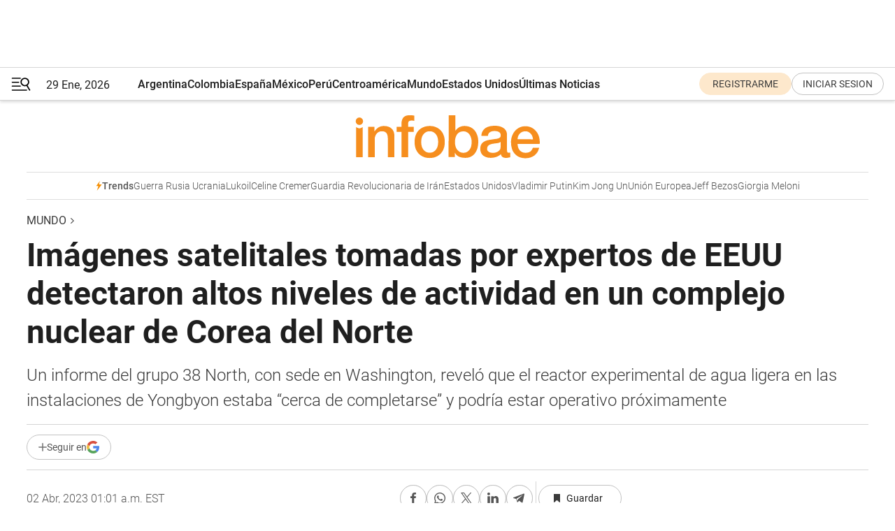

--- FILE ---
content_type: text/html; charset=utf-8
request_url: https://www.infobae.com/america/mundo/2023/04/02/imagenes-satelitales-tomadas-por-expertos-de-eeuu-detectaron-altos-niveles-de-actividad-en-un-complejo-nuclear-de-corea-del-norte/
body_size: 47052
content:
<!DOCTYPE html><html lang="es" style="scroll-behavior:smooth"><head><meta charSet="UTF-8"/><meta name="MobileOptimized" content="width"/><meta name="HandheldFriendly" content="true"/><meta name="apple-mobile-web-app-capable" content="yes"/><meta name="apple-mobile-web-app-status-bar-style" content="blank-translucent"/><title>Imágenes satelitales tomadas por expertos de EEUU detectaron altos niveles de actividad en un complejo nuclear de Corea del Norte - Infobae</title><meta name="title" content="Imágenes satelitales tomadas por expertos de EEUU detectaron altos niveles de actividad en un complejo nuclear de Corea del Norte - Infobae"/><meta name="description" content="Un informe del grupo 38 North, con sede en Washington, reveló que el reactor experimental de agua ligera en las instalaciones de Yongbyon estaba “cerca de completarse” y podría estar operativo próximamente"/><meta http-equiv="X-UA-Compatible" content="IE=edge,chrome=1"/><link rel="preload" as="font" type="font/woff2" crossorigin="" fetchpriority="high" href="https://www.infobae.com/assets/fonts/roboto-v30-latin-regular.woff2"/><link rel="preload" as="font" type="font/woff2" crossorigin="" fetchpriority="high" href="https://www.infobae.com/assets/fonts/roboto-v30-latin-300.woff2"/><link rel="preload" as="font" type="font/woff2" crossorigin="" fetchpriority="high" href="https://www.infobae.com/assets/fonts/roboto-v30-latin-500.woff2"/><link rel="preload" as="font" type="font/woff2" crossorigin="" fetchpriority="high" href="https://www.infobae.com/assets/fonts/roboto-v30-latin-700.woff2"/><link rel="preload" as="font" type="font/woff2" crossorigin="" fetchpriority="high" href="https://www.infobae.com/assets/fonts/roboto-v30-latin-italic.woff2"/><link rel="preload" as="font" type="font/woff2" crossorigin="" fetchpriority="high" href="https://www.infobae.com/assets/fonts/roboto-v30-latin-300italic.woff2"/><link rel="preload" as="font" type="font/woff2" crossorigin="" fetchpriority="high" href="https://www.infobae.com/assets/fonts/roboto-v30-latin-500italic.woff2"/><link rel="preload" as="font" type="font/woff2" crossorigin="" fetchpriority="high" href="https://www.infobae.com/assets/fonts/roboto-v30-latin-700italic.woff2"/><link rel="preload" href="/pf/resources/dist/infobae/css/main.css?d=3780" as="style"/><link rel="stylesheet" href="/pf/resources/dist/infobae/css/main.css?d=3780" media="screen, print"/><link rel="manifest" crossorigin="use-credentials" href="/pf/resources/manifest.json?d=3780"/><script type="application/javascript" id="polyfill-script">if(!Array.prototype.includes||!(window.Object && window.Object.assign)||!window.Promise||!window.Symbol||!window.fetch){document.write('<script type="application/javascript" src="/pf/dist/engine/polyfill.js?d=3780&mxId=00000000" defer=""><\/script>')}</script><script id="fusion-engine-react-script" type="application/javascript" src="/pf/dist/engine/react.js?d=3780&amp;mxId=00000000" defer=""></script><script id="fusion-engine-combinations-script" type="application/javascript" src="/pf/dist/components/combinations/default.js?d=3780&amp;mxId=00000000" defer=""></script><link rel="preconnect" href="https://sb.scorecardresearch.com/"/><link rel="preconnect" href="https://www.google-analytics.com/"/><link rel="preconnect" href="https://s.go-mpulse.net/"/><link rel="preconnect" href="https://fundingchoicesmessages.google.com/"/><link rel="preconnect" href="https://stats.g.doubleclick.net/"/><link rel="preconnect" href="https://www.googletagservices.com/"/><link id="fusion-template-styles" rel="stylesheet" type="text/css"/><link rel="preload" as="image" href="https://www.infobae.com/assets/images/logos/logo_infobae_naranja.svg"/><script src="/pf/resources/dist/infobae/js/main.js?d=3780" defer=""></script><script src="https://d1bl11pgu3tw3h.cloudfront.net/vendor/comscore/5.2.0/streamsense.min.js?org=infobae" defer=""></script><script src="https://sb.scorecardresearch.com/beacon.js" defer=""></script><script defer="">var _comscore = _comscore || []; _comscore.push({ c1: "2", c2: "8030908", options: { enableFirstPartyCookie: true, bypassUserConsentRequirementFor1PCookie: true } }); (function () { var s = document.createElement("script"), el = document.getElementsByTagName("script")[0]; s.async = true; s.src = "https://sb.scorecardresearch.com/cs/8030908/beacon.js"; el.parentNode.insertBefore(s, el); })();</script><script defer="">try{(function(i,s,o,g,r,a,m){i["GoogleAnalyticsObject"]=r;i[r]=i[r]||function(){(i[r].q=i[r].q||[]).push(arguments)},i[r].l=1*new Date;a=s.createElement(o),m=s.getElementsByTagName(o)[0];a.async=0;a.src=g;m.parentNode.insertBefore(a,m)})(window,document,"script","https://www.google-analytics.com/analytics.js","ga");ga("create","UA-759511-1","auto");ga("send","pageview");}catch(error){console.log("Error al inicializar gaScript:",error);}</script><script src="https://www.googletagmanager.com/gtag/js?id=G-Q2J791G3GV" async=""></script><script defer="">try{window.dataLayer = window.dataLayer || [];function gtag(){dataLayer.push(arguments);}gtag('js', new Date());gtag('config', 'G-Q2J791G3GV');}catch(error){console.log("Error al inicializar gaScript4:",error);}</script><script id="ebx" src="//applets.ebxcdn.com/ebx.js" async=""></script><script async="" src="https://functions.adnami.io/api/macro/adsm.macro.infobae.com.js"></script><script src="https://accounts.google.com/gsi/client" async="" defer=""></script><script>
  !function(e,o,n,i){if(!e){e=e||{},window.permutive=e,e.q=[];var t=function(){return([1e7]+-1e3+-4e3+-8e3+-1e11).replace(/[018]/g,function(e){return(e^(window.crypto||window.msCrypto).getRandomValues(new Uint8Array(1))[0]&15>>e/4).toString(16)})};e.config=i||{},e.config.apiKey=o,e.config.workspaceId=n,e.config.environment=e.config.environment||"production",(window.crypto||window.msCrypto)&&(e.config.viewId=t());for(var g=["addon","identify","track","trigger","query","segment","segments","ready","on","once","user","consent"],r=0;r<g.length;r++){var w=g[r];e[w]=function(o){return function(){var n=Array.prototype.slice.call(arguments,0);e.q.push({functionName:o,arguments:n})}}(w)}}}(window.permutive,"0cd2c32e-1a14-4e1f-96f0-a022c497b9cb","aa463839-b614-4c77-b5e9-6cdf10e1960c",{"consentRequired": true});
    window.googletag=window.googletag||{},window.googletag.cmd=window.googletag.cmd||[],window.googletag.cmd.push(function(){if(0===window.googletag.pubads().getTargeting("permutive").length){var e=window.localStorage.getItem("_pdfps");window.googletag.pubads().setTargeting("permutive",e?JSON.parse(e):[]);var o=window.localStorage.getItem("permutive-id");o&&(window.googletag.pubads().setTargeting("puid",o),window.googletag.pubads().setTargeting("ptime",Date.now().toString())),window.permutive.config.viewId&&window.googletag.pubads().setTargeting("prmtvvid",window.permutive.config.viewId),window.permutive.config.workspaceId&&window.googletag.pubads().setTargeting("prmtvwid",window.permutive.config.workspaceId)}});
    </script><script async="" src="https://a564e303-c351-48a1-b5d1-38585e343734.edge.permutive.app/aa463839-b614-4c77-b5e9-6cdf10e1960c-web.js"></script><script defer="">try{function classThemeChange(){const e=window.localStorage.getItem("theme"),a=document.querySelector("html");a.classList.contains("dark")||"dark"!==e||a.classList.add("dark"),a.classList.contains("dark")&&""===e&&a.classList.remove("dark")}window.addEventListener("themeChange",classThemeChange),classThemeChange();}catch(error){console.log("Error al inicializar themeJS:", error);}</script><script>try{(function(w,d,s,l,i){w[l]=w[l]||[];w[l].push({'gtm.start': new Date().getTime(),event:'gtm.js'});var f=d.getElementsByTagName(s)[0], j=d.createElement(s),dl=l!='dataLayer'?'&l='+l:'';j.async=true;j.src= 'https://www.googletagmanager.com/gtm.js?id='+i+dl;f.parentNode.insertBefore(j,f); })(window,document,'script','dataLayer','GTM-KTGQDC9');}catch(error){console.log("Error al inicializar gtmScript:",error);}</script><script>
  "undefined"!=typeof window&&(window.googlefc=window.googlefc||{},window.googlefc.callbackQueue=window.googlefc.callbackQueue||[],window.googlefc.callbackQueue.push({CONSENT_DATA_READY(){__tcfapi("addEventListener",2.2,(e,o)=>{if(o){console.log("Success getting consent data");let t=JSON.parse(localStorage.getItem("permutive-consent"));if(e?.gdprApplies){if(console.log("Country applies GDPR"),e?.eventStatus==="useractioncomplete"){console.log("First time modal");let n=e.purpose.consents["1"];n?(console.log("Consent accepted"),window.permutive.consent({opt_in:!0,token:"123"})):(console.log("Consent refused"),window.permutive.consent({opt_in:!1}))}else console.log("Consent already granted, skipping.")}else t?.opt_in?console.log("Consent already accepted for non-GDPR country, skipping."):(console.log("No previous consent found; automatically accepting consent."),window.permutive.consent({opt_in:!0,token:"123"}))}else console.error("Error getting consent data")})}}));
  </script><script defer="">try{!function(f,b,e,v,n,t,s) {if(f.fbq)return;n=f.fbq=function(){n.callMethod? n.callMethod.apply(n,arguments):n.queue.push(arguments)}; if(!f._fbq)f._fbq=n;n.push=n;n.loaded=!0;n.version='2.0'; n.queue=[];t=b.createElement(e);t.async=!0; t.src=v;s=b.getElementsByTagName(e)[0]; s.parentNode.insertBefore(t,s)}(window, document,'script', 'https://connect.facebook.net/en_US/fbevents.js'); fbq('init', '336383993555320'); fbq('track', 'PageView'); fbq('track', 'ViewContent');}catch(error){console.log("Error al inicializar facebookPixelRawCodeScript:",error);}</script><script src="https://cdn.onesignal.com/sdks/web/v16/OneSignalSDK.page.js" defer=""></script><script>const getCountry=(timeZone)=>{switch(timeZone){case 'America/Argentina/Buenos_Aires':case 'America/Argentina/Catamarca':case 'America/Argentina/ComodRivadavia':case 'America/Argentina/Cordoba':case 'America/Argentina/Jujuy':case 'America/Argentina/La_Rioja':case 'America/Argentina/Mendoza':case 'America/Argentina/Rio_Gallegos':case 'America/Argentina/Salta':case 'America/Argentina/San_Juan':case 'America/Argentina/San_Luis':case 'America/Argentina/Tucuman':case 'America/Argentina/Ushuaia':case 'America/Buenos_Aires':case 'America/Catamarca':case 'America/Cordoba':case 'America/Jujuy':case 'America/Mendoza':case 'America/Rosario':return'Argentina';case 'America/Bahia_Banderas':case 'America/Cancun':case 'America/Chihuahua':case 'America/Ciudad_Juarez':case 'America/Ensenada':case 'America/Hermosillo':case 'America/Matamoros':case 'America/Mazatlan':case 'America/Merida':case 'America/Mexico_City':case 'America/Monterrey':case 'America/Ojinaga':case 'America/Santa_Isabel':case 'America/Tijuana':case 'Mexico/BajaNorte':case 'Mexico/BajaSur':case 'Mexico/General':return'México';case 'Africa/Ceuta':case 'Atlantic/Canary':case 'Europe/Madrid':return'España';case 'America/Lima':return'Perú';case 'America/Bogota':return'Colombia';default:return'Otros'}};const country=getCountry(Intl.DateTimeFormat().resolvedOptions().timeZone);const getActionMessage=()=>{if(country==='Argentina'){return'Suscribite a nuestras notificaciones para recibir las últimas noticias de Argentina.'}
          if(country==='Otros'){return'Suscríbete a nuestras notificaciones para recibir las últimas noticias de todos los países.'}
          return'Suscríbete a nuestras notificaciones para recibir las últimas noticias de '+country+'.'};window.OneSignalDeferred=window.OneSignalDeferred||[];window.OneSignalDeferred.push(async(OneSignal)=>{await OneSignal.init({appId:'bef19c97-ed8d-479f-a038-e9d3da77d4c9',safari_web_id:'web.onesignal.auto.364542e4-0165-4e49-b6eb-0136f3f4eaa9',notifyButton:{enable:!1},allowLocalhostAsSecureOrigin:!0,serviceWorkerParam:{scope:'/'},serviceWorkerPath:'OneSignalSDKWorker.js',promptOptions:{slidedown:{prompts:[{type:'push',autoPrompt:!0,text:{actionMessage:getActionMessage(),acceptButton:'Suscribirse',cancelButton:'Después'},},],},},welcomeNotification:{title:'¡Bienvenido!',message:'Gracias por suscribirte a las notificaciones',url:'https://www.infobae.com/',},});OneSignal.User.addTag('region',country)})</script><link rel="dns-prefetch" href="https://sb.scorecardresearch.com/"/><link rel="dns-prefetch" href="https://www.google-analytics.com/"/><link rel="dns-prefetch" href="https://s.go-mpulse.net/"/><link rel="dns-prefetch" href="https://fundingchoicesmessages.google.com/"/><link rel="dns-prefetch" href="https://stats.g.doubleclick.net/"/><link rel="dns-prefetch" href="https://www.googletagservices.com/"/><meta name="viewport" content="width=device-width, initial-scale=1.0, user-scalable=yes, minimum-scale=0.5, maximum-scale=2.0"/><meta name="google-site-verification" content="DqMfuNB2bg-Ou_FEVXxZuzmDpPJ1ZVmOQVvwfJACGmM"/><link rel="canonical" href="https://www.infobae.com/america/mundo/2023/04/02/imagenes-satelitales-tomadas-por-expertos-de-eeuu-detectaron-altos-niveles-de-actividad-en-un-complejo-nuclear-de-corea-del-norte/"/><link rel="amphtml" href="https://www.infobae.com/america/mundo/2023/04/02/imagenes-satelitales-tomadas-por-expertos-de-eeuu-detectaron-altos-niveles-de-actividad-en-un-complejo-nuclear-de-corea-del-norte/?outputType=amp-type"/><meta property="keywords" content="Corea del Norte,EEUU,Armar nucleares,Reactor nuclear,Kim Jong-un,Régimen norcoreano,Últimas Noticias América"/><meta name="robots" content="index, follow"/><meta name="googlebot" content="index, follow"/><meta name="robots" content="max-image-preview:large"/><meta name="distribution" content="global"/><meta name="rating" content="general"/><meta name="language" content="es_ES"/><link rel="alternate" type="application/rss+xml" title="RSS de Mundo - Infobae" href="https://www.infobae.com/arc/outboundfeeds/rss/category/america/mundo/"/><meta name="news_keywords" content="Corea del Norte,EEUU,Armar nucleares,Reactor nuclear,Kim Jong-un,Régimen norcoreano,Últimas Noticias América"/><meta property="article:section" content="Mundo"/><meta property="article:section" content="América"/><meta property="article:published_time" content="2023-04-02T05:01:05.024Z"/><meta property="article:tag" content="Corea del Norte"/><meta property="article:tag" content="EEUU"/><meta property="article:tag" content="Armar nucleares"/><meta property="article:tag" content="Reactor nuclear"/><meta property="article:tag" content="Kim Jong-un"/><meta property="article:tag" content="Régimen norcoreano"/><meta property="article:tag" content="Últimas Noticias América"/><meta property="article:opinion" content="false"/><meta name="twitter:card" content="summary_large_image"/><meta name="twitter:creator" content="@infobae"/><meta name="twitter:description" content="Un informe del grupo 38 North, con sede en Washington, reveló que el reactor experimental de agua ligera en las instalaciones de Yongbyon estaba “cerca de completarse” y podría estar operativo próximamente"/><meta name="twitter:image" content="https://www.infobae.com/resizer/v2/7GQEFVU7ZVG6PLQFWOFFFU4NGU.PNG?auth=210c45c4199401f5d9c2a84343e4e6b507f5a3b0d04060f2450e5adeecc71beb&amp;smart=true&amp;width=1024&amp;height=512&amp;quality=85"/><meta name="twitter:site" content="@infobae"/><meta name="twitter:title" content="Imágenes satelitales tomadas por expertos de EEUU detectaron altos niveles de actividad en un complejo nuclear de Corea del Norte"/><meta property="twitter:domain" content="infobae.com"/><meta property="twitter:url" content="https://www.infobae.com/america/mundo/2023/04/02/imagenes-satelitales-tomadas-por-expertos-de-eeuu-detectaron-altos-niveles-de-actividad-en-un-complejo-nuclear-de-corea-del-norte/"/><meta property="og:title" content="Imágenes satelitales tomadas por expertos de EEUU detectaron altos niveles de actividad en un complejo nuclear de Corea del Norte"/><meta property="og:description" content="Un informe del grupo 38 North, con sede en Washington, reveló que el reactor experimental de agua ligera en las instalaciones de Yongbyon estaba “cerca de completarse” y podría estar operativo próximamente"/><meta property="og:url" content="https://www.infobae.com/america/mundo/2023/04/02/imagenes-satelitales-tomadas-por-expertos-de-eeuu-detectaron-altos-niveles-de-actividad-en-un-complejo-nuclear-de-corea-del-norte/"/><meta property="og:type" content="article"/><meta property="og:site_name" content="infobae"/><meta property="og:locale" content="es_LA"/><meta property="og:image" itemProp="image" content="https://www.infobae.com/resizer/v2/7GQEFVU7ZVG6PLQFWOFFFU4NGU.PNG?auth=210c45c4199401f5d9c2a84343e4e6b507f5a3b0d04060f2450e5adeecc71beb&amp;smart=true&amp;width=1200&amp;height=630&amp;quality=85"/><meta property="og:image:width" content="1200"/><meta property="og:image:height" content="630"/><meta property="fb:app_id" content="303536999846097"/><meta property="fb:pages" content="34839376970"/><meta property="fb:pages" content="436205896728888"/><meta property="fb:pages" content="142361755806396"/><meta name="isDFP" content="true"/><meta name="dfpPageType" content="nota"/><meta name="dfp_path" content="infobae/america/mundo"/><meta property="article:publisher" content="https://www.facebook.com/infobae"/><script type="application/ld+json">{"@context":"https://schema.org","@type":"NewsMediaOrganization","name":"Infobae","description":"El sitio de noticias en español más leído en el mundo. Con redacciones en Ciudad de México, Madrid, Bogotá, Lima y Buenos Aires; y corresponsales en las principales ciudades del mundo.","email":"contacto@infobae.com","url":"https://www.infobae.com","sameAs":["https://www.facebook.com/Infobae/","https://www.youtube.com/@Infobae","https://x.com/infobae","https://es.wikipedia.org/wiki/Infobae","https://whatsapp.com/channel/0029Va9TEIjLdQefbAqn7T1g"],"logo":{"@type":"ImageObject","url":"https://www.infobae.com/resizer/v2/NCYGYV4JW5CQHKEULJMKQU6MZU.png?auth=31eb621d6ad5fda030d6c893a4efe3120a76cc8178216c9c9a07fd3dd89a360f&width=255&height=60&quality=90","height":60,"width":255}}</script><script type="application/ld+json">{"@context":"https://schema.org","@type":"NewsArticle","headline":"Imágenes satelitales tomadas por expertos de EEUU detectaron altos niveles de actividad en un complejo nuclear de Corea del Norte","description":"Un informe del grupo 38 North, con sede en Washington, reveló que el reactor experimental de agua ligera en las instalaciones de Yongbyon estaba “cerca de completarse” y podría estar operativo próximamente","articleBody":"Un centro de estudio estadounidense advirtió que imágenes por satélite indican un alto nivel de actividad en el principal complejo nuclear de Corea del Norte después de que el dictador Kim Jong-un, ordenara aumentar la producción. El grupo 38 North, con sede en Washington, reveló el sábado que imágenes tomadas el 3 y el 17 de marzo sugieren que el reactor experimental de agua ligera en las instalaciones de Yongbyon estaba “cerca de completarse” y de pasar a “estar operativo”. Las fotografías también mostraron que el reactor de cinco megavatios de Yongbyon continúa operando y que se ha empezado una nueva construcción cerca de la planta de enriquecimiento de uranio, probablemente para ampliar su capacidad. “Estos desarrollos parecen reflejar la reciente directiva de Kim Jong-un de incrementar la producción de material fisible para ampliar su arsenal de armas nucleares”, señala el informe. El martes, medios estatales norcoreanos publicaron imágenes del dictador norcoreano inspeccionando unas ojivas nucleares que, según los expertos, revelan progresos técnicos y pueden apuntar a un test inminente. En los últimos meses, Corea del Norte ha multiplicado los lanzamientos de misiles, mientras el Sur ha incrementado la frecuencia y la magnitud de los ejercicios militares conjuntos con Estados Unidos. La agencia estatal norcoreana KCNA arremetió en un comentario este domingo contra estas maniobras y advirtió de la “capacidad de ataque nuclear” de Pyongyang. “Quedará muy claro cómo se utilizarán las armas nucleares de Corea del Norte si la disuasión bélica no surte efecto en quienes andan como locos, sin miedo a las armas nucleares”, afirmó la cadena de propaganda del régimen. “EEUU y los títeres surcoreanos están abogando abiertamente por la ocupación de Pyongyang y la operación de descabezamiento, algo que antes hacían a puerta cerrada”, añadió. El régimen de Kim Jong-un acusó a Seúl y Washington de mentir al calificar estos ejercicios como “rutinarios” y “de carácter defensivo” y denunció también los planes de los aliados de llevar a cabo en junio el “mayor ejercicio combinado con fuego real” hasta la fecha para la celebrar el 70 aniversario de su alianza militar. Pyongyang insistió en que sus amenazas de responder con armas nucleares no son “palabras huecas”. Desde que arrancaron las maniobras de primavera, Corea del Norte ha realizado casi una decena de pruebas de armas, incluyendo la de un dron submarino nuclear que supuestamente es capaz de generar tsunamis radiactivos, y la semana pasada mostró a Kim Jong-un inspeccionando por primera vez cabezas atómicas para armamento táctico. Fue la primera vez que el régimen mostró públicamente este tipo de armas, un mensaje que recalca que está volcado en potenciar su arsenal nuclear de corto alcance para su posible uso en la península coreana y su entorno. El año pasado, Corea del Norte se declaró una potencia nuclear “irreversible”, mientras que en marzo, Kim Jong-un ordenó al ejército norcoreano intensificar los ejercicios en preparación para una “guerra real”. (Con información de AFP) Seguir leyendo: Estados Unidos reveló que Rusia busca comprarle armas a la dictadura de Corea del Norte a cambio de alimentos Más de 500 norcoreanos revelaron que el régimen de Kim Jong-un ejecuta a quienes ven videos de Corea del Sur, consumen drogas o practican la religión Así opera la red criminal de contrabando petrolero que financia el programa nuclear de Kim Jong-un en Corea del Norte","url":"https://www.infobae.com/america/mundo/2023/04/02/imagenes-satelitales-tomadas-por-expertos-de-eeuu-detectaron-altos-niveles-de-actividad-en-un-complejo-nuclear-de-corea-del-norte/","dateCreated":"2023-04-02T04:18:24Z","dateModified":"2023-04-02T05:01:05Z","datePublished":"2023-04-02T05:01:05Z","mainEntityOfPage":{"@type":"WebPage","@id":"https://www.infobae.com/america/mundo/2023/04/02/imagenes-satelitales-tomadas-por-expertos-de-eeuu-detectaron-altos-niveles-de-actividad-en-un-complejo-nuclear-de-corea-del-norte/"},"articleSection":"Mundo","creator":{"@type":"Organization","name":"INFOBAE","url":"https://www.infobae.com"},"keywords":"Corea del Norte,EEUU,Armar nucleares,Reactor nuclear,Kim Jong-un,Régimen norcoreano,Últimas Noticias América","isAccessibleForFree":true,"copyrightYear":2023,"copyrightHolder":{"@type":"Organization","name":"Infobae","url":"https://www.infobae.com"},"inLanguage":"es-AR","contentLocation":{"@type":"Place","name":"Argentina"},"publisher":{"@type":"Organization","name":"infobae","logo":{"@type":"ImageObject","url":"https://www.infobae.com/resizer/v2/NCYGYV4JW5CQHKEULJMKQU6MZU.png?auth=31eb621d6ad5fda030d6c893a4efe3120a76cc8178216c9c9a07fd3dd89a360f&width=255&height=60&quality=90","height":60,"width":255}},"author":{"@type":"Organization","name":"INFOBAE","url":"https://www.infobae.com"},"image":[{"@type":"ImageObject","url":"https://www.infobae.com/resizer/v2/7GQEFVU7ZVG6PLQFWOFFFU4NGU.PNG?auth=210c45c4199401f5d9c2a84343e4e6b507f5a3b0d04060f2450e5adeecc71beb&smart=true&width=1200&height=675&quality=85","width":1200,"height":675},{"@type":"ImageObject","url":"https://www.infobae.com/resizer/v2/7GQEFVU7ZVG6PLQFWOFFFU4NGU.PNG?auth=210c45c4199401f5d9c2a84343e4e6b507f5a3b0d04060f2450e5adeecc71beb&smart=true&width=1200&height=900&quality=85","width":1200,"height":900},{"@type":"ImageObject","url":"https://www.infobae.com/resizer/v2/7GQEFVU7ZVG6PLQFWOFFFU4NGU.PNG?auth=210c45c4199401f5d9c2a84343e4e6b507f5a3b0d04060f2450e5adeecc71beb&smart=true&width=1200&height=1200&quality=85","width":1200,"height":1200}]}</script><script type="application/ld+json">{"@context":"https://schema.org","@type":"BreadcrumbList","itemListElement":[{"@type":"ListItem","position":1,"item":{"@id":"https://www.infobae.com","name":"Infobae"}},{"@type":"ListItem","position":2,"item":{"@id":"https://www.infobae.com/america/mundo","name":"Mundo"}}]}</script><link rel="shortcut icon" type="image/x-icon" href="/pf/resources/favicon/favicon-32x32.png?d=3780"/><link rel="icon" sizes="16x16" type="image/png" href="/pf/resources/favicon/favicon-16x16.png?d=3780"/><link rel="icon" type="image/png" sizes="32x32" href="/pf/resources/favicon/favicon-32x32.png?d=3780"/><link rel="apple-touch-icon" href="/pf/resources/favicon/apple-touch-icon.png?d=3780"/><link rel="apple-touch-icon-precomposed" href="/pf/resources/favicon/apple-touch-icon-precomposed.png?d=3780"/><link rel="apple-touch-icon-120x120" href="/pf/resources/favicon/apple-touch-icon-120x120.png?d=3780"/><link rel="apple-touch-icon-120x120-precomposed" href="/pf/resources/favicon/apple-touch-icon-120x120-precomposed.png?d=3780"/><link rel="apple-touch-icon-152x152" href="/pf/resources/favicon/apple-touch-icon-152x152.png?d=3780"/><link rel="apple-touch-icon-152x152-precomposed" href="/pf/resources/favicon/apple-touch-icon-152x152-precomposed.png?d=3780"/><link rel="shortcut icon" sizes="192x192" href="/pf/resources/favicon/android-chrome-192x192.png?d=3780"/><link rel="shortcut icon" sizes="512x512" href="/pf/resources/favicon/android-chrome-512x512.png?d=3780"/><script async="" src="https://www.google.com/adsense/search/ads.js"></script><script>
        (function(g,o){
          g[o] = g[o] || function () {
            (g[o]['q'] = g[o]['q'] || []).push(arguments)
          }, g[o]['t'] = 1 * new Date
        })(window,'_googCsa');
      </script>
<script>(window.BOOMR_mq=window.BOOMR_mq||[]).push(["addVar",{"rua.upush":"false","rua.cpush":"true","rua.upre":"false","rua.cpre":"true","rua.uprl":"false","rua.cprl":"false","rua.cprf":"false","rua.trans":"SJ-a9ec6b09-c2b7-4130-a703-b69aa5781854","rua.cook":"false","rua.ims":"false","rua.ufprl":"false","rua.cfprl":"true","rua.isuxp":"false","rua.texp":"norulematch","rua.ceh":"false","rua.ueh":"false","rua.ieh.st":"0"}]);</script>
                              <script>!function(e){var n="https://s.go-mpulse.net/boomerang/";if("False"=="True")e.BOOMR_config=e.BOOMR_config||{},e.BOOMR_config.PageParams=e.BOOMR_config.PageParams||{},e.BOOMR_config.PageParams.pci=!0,n="https://s2.go-mpulse.net/boomerang/";if(window.BOOMR_API_key="C7HNE-7B57D-WM7L2-K2VFG-FX3EW",function(){function e(){if(!o){var e=document.createElement("script");e.id="boomr-scr-as",e.src=window.BOOMR.url,e.async=!0,i.parentNode.appendChild(e),o=!0}}function t(e){o=!0;var n,t,a,r,d=document,O=window;if(window.BOOMR.snippetMethod=e?"if":"i",t=function(e,n){var t=d.createElement("script");t.id=n||"boomr-if-as",t.src=window.BOOMR.url,BOOMR_lstart=(new Date).getTime(),e=e||d.body,e.appendChild(t)},!window.addEventListener&&window.attachEvent&&navigator.userAgent.match(/MSIE [67]\./))return window.BOOMR.snippetMethod="s",void t(i.parentNode,"boomr-async");a=document.createElement("IFRAME"),a.src="about:blank",a.title="",a.role="presentation",a.loading="eager",r=(a.frameElement||a).style,r.width=0,r.height=0,r.border=0,r.display="none",i.parentNode.appendChild(a);try{O=a.contentWindow,d=O.document.open()}catch(_){n=document.domain,a.src="javascript:var d=document.open();d.domain='"+n+"';void(0);",O=a.contentWindow,d=O.document.open()}if(n)d._boomrl=function(){this.domain=n,t()},d.write("<bo"+"dy onload='document._boomrl();'>");else if(O._boomrl=function(){t()},O.addEventListener)O.addEventListener("load",O._boomrl,!1);else if(O.attachEvent)O.attachEvent("onload",O._boomrl);d.close()}function a(e){window.BOOMR_onload=e&&e.timeStamp||(new Date).getTime()}if(!window.BOOMR||!window.BOOMR.version&&!window.BOOMR.snippetExecuted){window.BOOMR=window.BOOMR||{},window.BOOMR.snippetStart=(new Date).getTime(),window.BOOMR.snippetExecuted=!0,window.BOOMR.snippetVersion=12,window.BOOMR.url=n+"C7HNE-7B57D-WM7L2-K2VFG-FX3EW";var i=document.currentScript||document.getElementsByTagName("script")[0],o=!1,r=document.createElement("link");if(r.relList&&"function"==typeof r.relList.supports&&r.relList.supports("preload")&&"as"in r)window.BOOMR.snippetMethod="p",r.href=window.BOOMR.url,r.rel="preload",r.as="script",r.addEventListener("load",e),r.addEventListener("error",function(){t(!0)}),setTimeout(function(){if(!o)t(!0)},3e3),BOOMR_lstart=(new Date).getTime(),i.parentNode.appendChild(r);else t(!1);if(window.addEventListener)window.addEventListener("load",a,!1);else if(window.attachEvent)window.attachEvent("onload",a)}}(),"".length>0)if(e&&"performance"in e&&e.performance&&"function"==typeof e.performance.setResourceTimingBufferSize)e.performance.setResourceTimingBufferSize();!function(){if(BOOMR=e.BOOMR||{},BOOMR.plugins=BOOMR.plugins||{},!BOOMR.plugins.AK){var n="true"=="true"?1:0,t="",a="bu5f3caxzcojq2l3ie7q-f-74b11aa45-clientnsv4-s.akamaihd.net",i="false"=="true"?2:1,o={"ak.v":"39","ak.cp":"619111","ak.ai":parseInt("650669",10),"ak.ol":"0","ak.cr":9,"ak.ipv":4,"ak.proto":"h2","ak.rid":"1d5c316a","ak.r":44268,"ak.a2":n,"ak.m":"dscr","ak.n":"ff","ak.bpcip":"13.58.93.0","ak.cport":42260,"ak.gh":"23.192.164.152","ak.quicv":"","ak.tlsv":"tls1.3","ak.0rtt":"","ak.0rtt.ed":"","ak.csrc":"-","ak.acc":"","ak.t":"1769685311","ak.ak":"hOBiQwZUYzCg5VSAfCLimQ==QZWvs1bazVkY5ofG/VcOj/MBlmBp3fvweo7BdTu0V7uf5GrP+E7LL8QJQ0mnSsUY6tPG/[base64]/Zf3oC3DmBnlWfx7Hu12tCGQXWXexuWq27S2UNPRPclg2xFX7SrwFpGVGhTxOR34jSJrYigmaTgYwxSif5V+pypyEnxJJSSPSjila3YtIcZR9terM/7netAKtbT5wCaJfGl54XMahY3Do=","ak.pv":"136","ak.dpoabenc":"","ak.tf":i};if(""!==t)o["ak.ruds"]=t;var r={i:!1,av:function(n){var t="http.initiator";if(n&&(!n[t]||"spa_hard"===n[t]))o["ak.feo"]=void 0!==e.aFeoApplied?1:0,BOOMR.addVar(o)},rv:function(){var e=["ak.bpcip","ak.cport","ak.cr","ak.csrc","ak.gh","ak.ipv","ak.m","ak.n","ak.ol","ak.proto","ak.quicv","ak.tlsv","ak.0rtt","ak.0rtt.ed","ak.r","ak.acc","ak.t","ak.tf"];BOOMR.removeVar(e)}};BOOMR.plugins.AK={akVars:o,akDNSPreFetchDomain:a,init:function(){if(!r.i){var e=BOOMR.subscribe;e("before_beacon",r.av,null,null),e("onbeacon",r.rv,null,null),r.i=!0}return this},is_complete:function(){return!0}}}}()}(window);</script></head><body class="nd-body"><noscript><img src="https://sb.scorecardresearch.com/p?c1=2&amp;c2=8030908&amp;cv=4.4.0&amp;cj=1"/></noscript><noscript><iframe src="https://www.googletagmanager.com/ns.html?id=GTM-KTGQDC9" height="0" width="0" style="display:none;visibility:hidden"></iframe></noscript><noscript><img height="1" width="1" style="display:none" src="https://www.facebook.com/tr?id=336383993555320&ev=PageView&noscript=1"/></noscript><div id="fusion-app" class="fusion-app | infobae grid"><div class="article-right-rail-centered "><div class="article-right-rail-centered-layout "><nav><div class="interstitial_800x600 ad-wrapper"><div id="infobae_america_mundo_nota_interstitial_800x600" class="ad-interstitial-bg hide"></div><div class="dfpAd ad-interstitial"><button id="infobae_america_mundo_nota_interstitial_800x600_close" aria-label="infobae_america_mundo_nota_interstitial_800x600" class="close_ad hide"><i class="close"></i></button><div id="infobae/america/mundo/nota/interstitial_800x600" class="infobae/america/mundo/nota/interstitial_800x600 arcad"></div></div></div><div style="position:relative"><div class="masthead-navbar " id="mastheadnavbar"><div class="site-header" id="siteheader"><div class="sticky-navbar-ad-container"><div class="top_banner_970x80 ad-wrapper"><div class="dfpAd ad-top-banner"><div id="infobae/america/mundo/nota/top_banner_970x80" class="infobae/america/mundo/nota/top_banner_970x80 arcad"></div></div></div></div><div class="sectionnav-container"><span aria-label="Menu" class="hamburger hamburger-wrapper close" role="button" tabindex="-1"><svg viewBox="0 0 28 20" id="hamburger-icon" xmlns="http://www.w3.org/2000/svg" class="hamburger-icon" data-name="hamburger-icon" fill=""><path d="M27.8061 18.2936L23.9009 11.7199C26.6545 9.62581 27.2345 5.75713 25.1799 2.96266C23.0598 0.111715 18.9446 -0.552677 15.9985 1.50445C14.5751 2.49996 13.6279 3.97419 13.3517 5.66252C13.0628 7.34757 13.4737 9.04405 14.498 10.4274C16.2587 12.8169 19.499 13.7133 22.2858 12.6261L26.1944 19.1875C26.3514 19.4517 26.5513 19.6089 26.7784 19.668C26.9927 19.7238 27.2342 19.6816 27.4707 19.5593C28.2062 19.1465 28.0218 18.6387 27.8221 18.2846L27.8061 18.2936ZM24.3917 7.88058C24.0673 9.0572 23.2806 10.0477 22.1932 10.6578C21.1218 11.259 19.8172 11.4316 18.6191 11.1196C16.1094 10.466 14.6138 7.94849 15.2862 5.50947C15.9587 3.07045 18.5492 1.61694 21.0589 2.27047C23.5686 2.92401 25.0642 5.44156 24.3917 7.88058Z" fill=""></path><path d="M0 1.129C0 0.675362 0.371315 0.307617 0.829355 0.307617H12.9866C13.4446 0.307617 13.8159 0.675362 13.8159 1.129C13.8159 1.58264 13.4446 1.95038 12.9866 1.95038H0.829355C0.371315 1.95038 0 1.58264 0 1.129ZM0 7.04295C0 6.58931 0.371315 6.22157 0.829355 6.22157H10.5951C11.0531 6.22157 11.4245 6.58931 11.4245 7.04295C11.4245 7.49659 11.0531 7.86433 10.5951 7.86433H0.829355C0.371315 7.86433 0 7.49659 0 7.04295ZM0 12.9569C0 12.5033 0.371315 12.1355 0.829355 12.1355H12.9866C13.4446 12.1355 13.8159 12.5033 13.8159 12.9569C13.8159 13.4105 13.4446 13.7783 12.9866 13.7783H0.829355C0.371315 13.7783 0 13.4105 0 12.9569ZM0 18.8709C0 18.4172 0.371315 18.0495 0.829355 18.0495H22.4792C22.9372 18.0495 23.3086 18.4172 23.3086 18.8709C23.3086 19.3245 22.9372 19.6922 22.4792 19.6922H0.829355C0.371315 19.6922 0 19.3245 0 18.8709Z" fill=""></path></svg></span><a aria-label="infobae" class="site-logo" href="https://www.infobae.com/"><span class="site-logo"><img alt="Infobae" class="logo-image" height="25px" src="https://www.infobae.com/assets/images/logos/logo_infobae_naranja.svg" width="105px" fetchpriority="high" loading="eager"/></span></a><p class="date-info">29 Ene, 2026</p><div class="login-register-container"></div></div></div><nav class="content side-menu" id="side-menu" style="top:undefinedpx;height:calc(100vh - undefinedpx)"><div class="side-menu-sticky-items"><div class="queryly_searchicon_img"><label for="queryly_toggle" id="queryly-label"><button>Buscar en todo el sitio<svg id="search-icon" data-name="search-icon" xmlns="http://www.w3.org/2000/svg" viewBox="0 0 30 30"><path d="M20.35,17.59a10.43,10.43,0,1,0-3.21,3l7.7,7.65a2.19,2.19,0,1,0, 3.17-3l-.08-.07Zm-8.53.72a6.74,6.74,0,1,1,6.74-6.75,6.74,6.74,0,0,1-6.74,6.75Zm0,0"></path></svg></button></label></div></div><div class="dropdown"><div id="dropdown-item-ctn0" class="dropdown-item-ctn"><a class="item non-bold" href="https://www.infobae.com/?noredirect" rel="noopener noreferrer">Argentina</a></div><div id="dropdown-body0" class="dropdown-body"></div></div><div class="dropdown"><div id="dropdown-item-ctn2" class="dropdown-item-ctn"><a class="item non-bold" href="https://www.infobae.com/colombia/" rel="noopener noreferrer">Colombia</a></div><div id="dropdown-body2" class="dropdown-body"></div></div><div class="dropdown"><div id="dropdown-item-ctn4" class="dropdown-item-ctn"><a class="item non-bold" href="https://www.infobae.com/espana/" rel="noopener noreferrer">España</a></div><div id="dropdown-body4" class="dropdown-body"></div></div><div class="dropdown"><div id="dropdown-item-ctn6" class="dropdown-item-ctn"><a class="item non-bold" href="https://www.infobae.com/mexico/" rel="noopener noreferrer">México</a></div><div id="dropdown-body6" class="dropdown-body"></div></div><div class="dropdown"><div id="dropdown-item-ctn8" class="dropdown-item-ctn"><a class="item non-bold" href="https://www.infobae.com/peru/" rel="noopener noreferrer">Perú</a></div><div id="dropdown-body8" class="dropdown-body"></div></div><div class="dropdown"><div id="dropdown-item-ctn10" class="dropdown-item-ctn"><a class="item non-bold" href="https://www.infobae.com/centroamerica/" rel="noopener noreferrer">Centroamérica</a></div><div id="dropdown-body10" class="dropdown-body"></div></div><div class="dropdown"><div id="dropdown-item-ctn12" class="dropdown-item-ctn"><a class="item" href="https://www.infobae.com/america/" rel="noopener noreferrer">Mundo</a><div aria-label="Menu Item" class="icon-dropdown" role="button" tabindex="-1"><svg id="down-icon0" width="12" height="12" viewBox="0 0 12 8" fill="none" xmlns="http://www.w3.org/2000/svg" class="icon-drop "><path d="M-9.87742e-07 1.167C-9.69427e-07 0.748023 0.335182 0.41284 0.754162 0.41284C0.969636 0.41284 1.17314 0.496636 1.31679 0.652256L5.98541 5.72789L10.654 0.652257C10.9294 0.341015 11.4082 0.293132 11.7314 0.568461C12.0546 0.84379 12.0905 1.32262 11.8152 1.64584C11.8032 1.65781 11.7913 1.68175 11.7793 1.69372L6.54804 7.36789C6.26074 7.67913 5.78191 7.6911 5.47067 7.41577C5.4587 7.4038 5.44673 7.39183 5.42278 7.36789L0.203504 1.68175C0.071824 1.5381 -9.96114e-07 1.35853 -9.87742e-07 1.167Z" fill="#9B9B9B"></path></svg></div></div><div id="dropdown-body12" class="dropdown-body"><a class="dropdown-item" href="https://www.infobae.com/venezuela/"><span class="dropdown-submenu">Venezuela</span></a><a class="dropdown-item" href="https://www.infobae.com/economist/"><span class="dropdown-submenu">The economist</span></a><a class="dropdown-item" href="https://www.infobae.com/wapo/"><span class="dropdown-submenu">The Washington Post</span></a><a class="dropdown-item" href="https://www.infobae.com/america/realeza/"><span class="dropdown-submenu">Realeza</span></a><a class="dropdown-item" href="https://www.infobae.com/america/opinion/"><span class="dropdown-submenu">Opinión</span></a></div></div><div class="dropdown"><div id="dropdown-item-ctn14" class="dropdown-item-ctn"><a class="item non-bold" href="https://www.infobae.com/estados-unidos/" rel="noopener noreferrer">Estados Unidos</a></div><div id="dropdown-body14" class="dropdown-body"></div></div><div class="dropdown"><div id="dropdown-item-ctn16" class="dropdown-item-ctn"><a class="item non-bold" href="https://www.infobae.com/ultimas-noticias-america/" rel="noopener noreferrer">Últimas Noticias</a></div><div id="dropdown-body16" class="dropdown-body"></div></div><div class="dropdown"><div id="dropdown-item-ctn18" class="dropdown-item-ctn"><a class="item non-bold" href="https://www.infobae.com/entretenimiento/" rel="noopener noreferrer">Entretenimiento</a></div><div id="dropdown-body18" class="dropdown-body"></div></div><div class="dropdown"><div id="dropdown-item-ctn20" class="dropdown-item-ctn"><a class="item non-bold" href="https://www.infobae.com/deportes/" rel="noopener noreferrer">Deportes</a></div><div id="dropdown-body20" class="dropdown-body"></div></div><div class="dropdown"><div id="dropdown-item-ctn22" class="dropdown-item-ctn"><a class="item" href="https://www.infobae.com/tendencias/" rel="noopener noreferrer">Tendencias</a><div aria-label="Menu Item" class="icon-dropdown" role="button" tabindex="-1"><svg id="down-icon0" width="12" height="12" viewBox="0 0 12 8" fill="none" xmlns="http://www.w3.org/2000/svg" class="icon-drop "><path d="M-9.87742e-07 1.167C-9.69427e-07 0.748023 0.335182 0.41284 0.754162 0.41284C0.969636 0.41284 1.17314 0.496636 1.31679 0.652256L5.98541 5.72789L10.654 0.652257C10.9294 0.341015 11.4082 0.293132 11.7314 0.568461C12.0546 0.84379 12.0905 1.32262 11.8152 1.64584C11.8032 1.65781 11.7913 1.68175 11.7793 1.69372L6.54804 7.36789C6.26074 7.67913 5.78191 7.6911 5.47067 7.41577C5.4587 7.4038 5.44673 7.39183 5.42278 7.36789L0.203504 1.68175C0.071824 1.5381 -9.96114e-07 1.35853 -9.87742e-07 1.167Z" fill="#9B9B9B"></path></svg></div></div><div id="dropdown-body22" class="dropdown-body"><a class="dropdown-item" href="https://www.infobae.com/tendencias/estar-mejor/"><span class="dropdown-submenu">Estar Mejor</span></a></div></div><div class="dropdown"><div id="dropdown-item-ctn24" class="dropdown-item-ctn"><a class="item non-bold" href="https://www.infobae.com/tecno/" rel="noopener noreferrer">Tecno</a></div><div id="dropdown-body24" class="dropdown-body"></div></div><div class="dropdown"><div id="dropdown-item-ctn26" class="dropdown-item-ctn"><a class="item non-bold" href="https://www.infobae.com/cultura/" rel="noopener noreferrer">Cultura</a></div><div id="dropdown-body26" class="dropdown-body"></div></div><div class="dropdown"><div id="dropdown-item-ctn28" class="dropdown-item-ctn"><a class="item non-bold" href="https://www.infobae.com/malditos-nerds/" rel="noopener noreferrer">Malditos Nerds</a></div><div id="dropdown-body28" class="dropdown-body"></div></div><div class="dropdown"><div id="dropdown-item-ctn30" class="dropdown-item-ctn"><a class="item non-bold" href="https://www.infobae.com/virales/" rel="noopener noreferrer">Virales</a></div><div id="dropdown-body30" class="dropdown-body"></div></div><div class="dropdown"><div id="dropdown-item-ctn32" class="dropdown-item-ctn"><a class="item non-bold" href="https://www.infobae.com/salud/" rel="noopener noreferrer">Salud</a></div><div id="dropdown-body32" class="dropdown-body"></div></div><div class="dropdown"><div id="dropdown-item-ctn34" class="dropdown-item-ctn"><a class="item non-bold" href="https://www.infobae.com/podcasts/" rel="noopener noreferrer">Podcasts</a></div><div id="dropdown-body34" class="dropdown-body"></div></div><div class="dark-mode-btn "><div class="dark-mode-btn__container "><div class="dark-mode-btn__toggler "><div class="dark-mode-btn__circle "></div><svg class="light-icon" width="12" height="12" viewBox="0 0 12 12" fill="none" xmlns="http://www.w3.org/2000/svg"><path d="M12 6.10608C11.8953 6.34856 11.7107 6.445 11.4462 6.43122C11.2092 6.41745 10.9722 6.43122 10.738 6.42847C10.4762 6.42847 10.2861 6.24385 10.2861 6.00137C10.2861 5.75614 10.4762 5.57703 10.738 5.57428C10.975 5.57428 11.2119 5.5853 11.4462 5.57152C11.7107 5.55499 11.8925 5.65418 12 5.89666V6.11159V6.10608Z" fill="#1F1F1F"></path><path d="M5.89114 12C5.64866 11.8953 5.55222 11.7107 5.566 11.4462C5.57978 11.2092 5.566 10.9722 5.56876 10.738C5.56876 10.4762 5.75337 10.2861 5.99585 10.2861C6.23833 10.2861 6.42295 10.4762 6.42295 10.738C6.42295 10.975 6.41192 11.2119 6.4257 11.4462C6.44223 11.7107 6.34304 11.8925 6.10056 12H5.88563H5.89114Z" fill="#1F1F1F"></path><path d="M5.99859 2.57084C7.89158 2.57084 9.43188 4.11389 9.42636 6.00414C9.42361 7.88887 7.88331 9.42642 5.99859 9.42642C4.10835 9.42642 2.5653 7.88336 2.57081 5.99036C2.57357 4.10563 4.11386 2.56808 5.99859 2.56808V2.57084ZM6.00685 3.42778C4.5878 3.42503 3.43051 4.57681 3.42775 5.99036C3.425 7.40942 4.57678 8.56672 5.99032 8.56947C7.40938 8.57223 8.56666 7.42045 8.56942 6.00414C8.57218 4.58508 7.4204 3.42778 6.0041 3.42503L6.00685 3.42778Z" fill="#1F1F1F"></path><path d="M6.42851 0.856948C6.42851 0.994721 6.42851 1.13249 6.42851 1.27302C6.423 1.52377 6.24114 1.7139 6.00417 1.7139C5.7672 1.7139 5.57708 1.52652 5.57432 1.27853C5.57157 0.997476 5.57157 0.716419 5.57432 0.435362C5.57432 0.184616 5.76445 0 6.00417 0C6.23563 0 6.423 0.187371 6.42851 0.429852C6.43127 0.573135 6.42851 0.716419 6.42851 0.856948Z" fill="#1F1F1F"></path><path d="M0.851433 6.4285C0.713661 6.4285 0.575889 6.4285 0.435361 6.4285C0.18737 6.42299 0 6.23562 0 5.9959C0 5.75617 0.18737 5.57431 0.440872 5.57155C0.716416 5.5688 0.994717 5.57155 1.27026 5.57155C1.52101 5.57155 1.71113 5.75893 1.71389 5.9959C1.71389 6.23838 1.52652 6.42575 1.26475 6.4285C1.12698 6.4285 0.989206 6.4285 0.848678 6.4285H0.851433Z" fill="#1F1F1F"></path><path d="M1.6312 2.11615C1.63671 1.88745 1.71662 1.75519 1.87368 1.67804C2.03074 1.60088 2.19607 1.60915 2.32558 1.72763C2.52672 1.90949 2.71961 2.10238 2.90422 2.30352C3.05301 2.4661 3.03097 2.7196 2.87667 2.87391C2.7196 3.02821 2.46886 3.05025 2.30629 2.90146C2.1079 2.72235 1.92053 2.52947 1.73867 2.33384C1.67805 2.26495 1.65325 2.163 1.63396 2.11891L1.6312 2.11615Z" fill="#1F1F1F"></path><path d="M9.8865 1.63127C10.1152 1.63953 10.2475 1.71944 10.3246 1.8765C10.4018 2.03632 10.388 2.19889 10.2695 2.32564C10.0877 2.52679 9.89477 2.71967 9.69362 2.90153C9.52829 3.05033 9.27755 3.02553 9.12324 2.86847C8.96894 2.71141 8.9524 2.46066 9.1012 2.29809C9.28306 2.10245 9.47319 1.91232 9.66882 1.73322C9.73495 1.6726 9.83966 1.65055 9.8865 1.63127Z" fill="#1F1F1F"></path><path d="M1.63124 9.87282C1.65604 9.82597 1.69186 9.71576 1.7635 9.6386C1.92332 9.4595 2.09691 9.29141 2.27326 9.12609C2.44961 8.95525 2.70587 8.96076 2.87395 9.12609C3.04203 9.29141 3.04754 9.55043 2.8767 9.72678C2.70862 9.90313 2.53503 10.0767 2.35592 10.2476C2.22091 10.3771 2.05558 10.4074 1.88474 10.3302C1.71942 10.2558 1.63675 10.1208 1.62849 9.87557L1.63124 9.87282Z" fill="#1F1F1F"></path><path d="M10.3716 9.89209C10.3605 10.1208 10.2779 10.2531 10.1208 10.3275C9.96099 10.4019 9.80117 10.3881 9.67167 10.2696C9.47603 10.0877 9.28591 9.90036 9.10405 9.70197C8.94974 9.53389 8.97178 9.27763 9.13436 9.12057C9.29142 8.96902 9.54216 8.95248 9.70473 9.10403C9.89762 9.28314 10.085 9.46775 10.2613 9.66339C10.3247 9.73503 10.3495 9.8425 10.3716 9.89209Z" fill="#1F1F1F"></path></svg><svg class="dark-icon" width="12" height="12" viewBox="0 0 12 12" fill="none" xmlns="http://www.w3.org/2000/svg"><path d="M0 5.6173C0.0203122 5.43051 0.0372386 5.24373 0.0643215 5.06034C0.314839 3.37929 1.12056 2.02766 2.4747 1.00545C3.0773 0.550379 3.74422 0.227753 4.46869 0.0205937C4.65488 -0.0337432 4.83769 0.0205937 4.93925 0.17002C5.0442 0.319447 5.04081 0.492646 4.90878 0.659052C4.52624 1.14129 4.25202 1.67447 4.09968 2.27218C3.82885 3.33175 3.90671 4.36075 4.36374 5.3558C4.84785 6.40178 5.62648 7.15571 6.67594 7.61078C7.44104 7.94359 8.24337 8.04887 9.07278 7.93341C9.89881 7.81794 10.6267 7.48852 11.28 6.97232C11.3647 6.9044 11.473 6.83988 11.578 6.8229C11.8589 6.77875 12.0519 7.00628 11.9876 7.28136C11.754 8.25264 11.3241 9.12542 10.6673 9.88274C9.8785 10.7929 8.90352 11.4279 7.74572 11.7506C5.92101 12.26 4.20463 11.9917 2.64059 10.9219C1.29998 10.005 0.470565 8.72808 0.128643 7.13533C0.0744772 6.88742 0.0575511 6.63272 0.0236975 6.38141C0.0169267 6.34066 0.0101555 6.2999 0.0033848 6.25575C0.0033848 6.0452 0.0033848 5.83125 0.0033848 5.62069L0 5.6173ZM3.63589 1.2228C1.77732 2.17709 0.51119 4.33359 0.897122 6.72441C1.28644 9.1424 3.23303 10.9491 5.68742 11.1563C8.04025 11.3566 9.99699 9.95746 10.8399 8.24584C8.6293 9.16617 6.55069 8.9692 4.80045 7.26778C3.04683 5.55956 2.78277 3.48118 3.63927 1.2228H3.63589Z" fill="white"></path>;</svg></div></div></div></nav><nav class="right-panel " id="right-panel" style="height:calc(100vh - undefinedpx)"><div class="right-panel__header"><div class="right-panel__user-data"><div class="right-panel__content-avatar"><div class="user-default-avatar-ctn"><svg class="user-default-avatar" viewBox="0 0 32 32" fill="none" xmlns="http://www.w3.org/2000/svg"><path d="M24.544 27.9848C24.544 26.7713 24.5689 25.6161 24.544 24.4608C24.411 21.9425 22.3996 19.9311 19.8813 19.8064C17.3381 19.7649 14.7948 19.7649 12.2515 19.8064C9.63345 19.8563 7.51406 21.9674 7.44757 24.5855C7.42264 25.5745 7.43926 26.5636 7.43095 27.5443V28.0263C3.00101 24.8764 0.665526 19.5405 1.34706 14.1464C2.36935 6.05951 9.75812 0.32469 17.845 1.34698C23.8292 2.10331 28.7578 6.4252 30.2788 12.2681C31.8496 18.194 29.564 24.4691 24.544 27.9848M15.9833 6.50001C13.1575 6.50832 10.8801 8.80225 10.8885 11.6281C10.8968 14.4539 13.1907 16.7313 16.0165 16.7229C18.8424 16.7146 21.1197 14.4207 21.1114 11.5949C21.1114 11.5949 21.1114 11.5865 21.1114 11.5782C21.0948 8.76069 18.8008 6.4917 15.9833 6.50001" fill="#D5D5D5"></path><circle cx="16" cy="16" r="15.75" stroke="#777777" stroke-width="0.5"></circle></svg></div></div><div class="right-panel__content-info"><span>Bienvenido</span><span>Por favor, ingresa a tu cuenta.</span></div></div><div class="right-panel__auth-buttons"><button aria-label="Registrarme" class="right-panel__auth-buttons-register">REGISTRARME</button><button aria-label="Iniciar sesión" class="right-panel__auth-buttons-login">INICIAR SESIÓN</button></div></div></nav></div></div><div class="width_full" style="height:falsepx"></div></nav><div class="article-right-rail-centered-content"><aside class="article-right-rail-centered-left-span span-rail" data-element="span-rail"><div class="span-section"><div class="megalateral_2_250x600 ad-wrapper ad-desktop"><div class="dfpAd ad-megalateral"><div id="infobae/america/mundo/nota/megalateral_2_250x600" class="infobae/america/mundo/nota/megalateral_2_250x600 arcad"></div></div></div></div></aside><div class="article-right-rail-centered-layout-body "><div class="top page-container"><div class="masthead-header"><div class="mhh-new"><div id="fusion-static-enter:static-masthead-header" style="display:none" data-fusion-component="static-masthead-header" data-persistent-entry="true"></div><a aria-label="Logo link" class="mhh-site-logo" href="https://www.infobae.com/" rel="noreferrer noopener"><img alt="Infobae" height="65" loading="eager" src="https://www.infobae.com/assets/images/logos/logo_infobae_naranja.svg" width="280" fetchpriority="high"/></a><div id="fusion-static-exit:static-masthead-header" style="display:none" data-fusion-component="static-masthead-header" data-persistent-exit="true"></div><div class="header_izq_180x70 ad-wrapper ad-desktop"><div class="dfpAd ad-header-masthead-left"><div id="infobae/america/mundo/nota/header_izq_180x70" class="infobae/america/mundo/nota/header_izq_180x70 arcad"></div></div></div><div class="header_der_180x70 ad-wrapper ad-desktop"><div class="dfpAd ad-header-masthead-right"><div id="infobae/america/mundo/nota/header_der_180x70" class="infobae/america/mundo/nota/header_der_180x70 arcad"></div></div></div></div><div class="ctn-quicklinks"></div></div></div><section class="article-section page-container"><header class="article-header-wrapper"><div class="article-header with-follow-button-ctn"><div class="display_flex justify_space_between article-section-ctn"><div class="display_flex align_items_center"><a aria-label="Mundo" class="display_flex align_items_center article-section-tag" href="/america/mundo/">Mundo</a><svg class="arrow" fill="none" viewBox="0 0 5 8" xmlns="http://www.w3.org/2000/svg"><path d="M0.519579 8C0.240259 8 0.0168041 7.77654 0.0168041 7.49723C0.0168041 7.35358 0.0726679 7.21791 0.176415 7.12214L3.56017 4.00973L0.176415 0.897311C-0.0310792 0.713758 -0.0630014 0.394536 0.120551 0.179062C0.304104 -0.0364133 0.623326 -0.0603549 0.838801 0.123198C0.846781 0.131178 0.862742 0.139159 0.870723 0.147139L4.6535 3.63464C4.861 3.82617 4.86898 4.14539 4.68543 4.35289C4.67744 4.36087 4.66946 4.36885 4.6535 4.38481L0.862742 7.86433C0.766976 7.95212 0.647267 8 0.519579 8V8Z"></path></svg></div></div><h1 id="imagenes-satelitales-tomadas-por-expertos-de-eeuu-detectaron-altos-niveles-de-actividad-en-un-complejo-nuclear-de-corea-del-norte" class="display-block article-headline text_align_left">Imágenes satelitales tomadas por expertos de EEUU detectaron altos niveles de actividad en un complejo nuclear de Corea del Norte</h1><h2 class="article-subheadline text_align_left">Un informe del grupo 38 North, con sede en Washington, reveló que el reactor experimental de agua ligera en las instalaciones de Yongbyon estaba “cerca de completarse” y podría estar operativo próximamente</h2><div class="display_flex align_items_center flex_row byline follow-button-ctn no-author"><a aria-label="Seguir en Google" class="follow-button display_flex align_items_center" href="https://profile.google.com/cp/CgsvbS8wMTI1aDVmaA" rel="noopener noreferrer" target="_blank" title="Seguir en Google"><svg id="Capa_1" xmlns="http://www.w3.org/2000/svg" viewBox="0 0 9.9 10" width="16" height="16" class="follow-button-icon-more"><g id="Grupo_9508"><g id="Grupo_9506"><path id="Uni\xF3n_6" fill="#707070" d="M4.3,9.3v-3.7H.6c-.36-.03-.63-.34-.6-.7,.03-.32,.28-.57,.6-.6h3.7V.6c.03-.36,.34-.63,.7-.6,.32,.03,.57,.28,.6,.6v3.7h3.7c.36,.03,.63,.34,.6,.7-.03,.32-.28,.57-.6,.6h-3.69v3.7c.03,.36-.24,.67-.6,.7-.36,.03-.67-.24-.7-.6,0-.03,0-.07,0-.1h0Z"></path></g></g></svg><span>Seguir en</span><img alt="Icono de Google para seguir en redes sociales" class="follow-button-icon" height="18" src="https://www.infobae.com/assets/images/icons/IconGoogle.svg" width="18" fetchpriority="high" loading="eager" decoding="async"/></a></div></div></header><article class="article"><div class="sharebar-container display_flex"><div class="share-bar-article-date-container "><span class="sharebar-article-date">02 Abr, 2023 01:01 a.m. EST</span></div><div class="sharebar-buttons-container display_flex"><div aria-label="Guardar" class="sharebar-buttons button-save" role="button" tabindex="0"><svg width="9" height="12" viewBox="0 0 8 10" fill="none" xmlns="http://www.w3.org/2000/svg" class="saved-icon saved"><path d="M6.64286 0.5V9.31687L4.1116 7.16407L4.11106 7.16361C3.79894 6.89891 3.34392 6.89891 3.03179 7.16361L3.03126 7.16407L0.5 9.31687V0.5H6.64286Z"></path></svg><span class="buttons-save-text">Guardar</span></div><div class="sharebar-buttons-separator"></div><button class="sharemenu-buttons display_flex" aria-label="Compartir en Telegram"><svg width="38" height="38" viewBox="0 0 38 38" fill="none" xmlns="http://www.w3.org/2000/svg"><rect x="0.5" y="0.5" width="37" height="37" rx="18.5" fill="white"></rect><rect x="0.5" y="0.5" width="37" height="37" rx="18.5" stroke="#C2C2C2"></rect><path d="M24.9696 12.5511L10.3405 18.0494C10.0623 18.151 9.92701 18.4484 10.0398 18.7168C10.0999 18.8619 10.2277 18.9779 10.3856 19.0214L14.1068 20.0805L15.4975 24.3312C15.6028 24.6576 15.9636 24.839 16.2944 24.7374C16.3921 24.7084 16.4823 24.6504 16.5575 24.5778L18.482 22.6846L22.2558 25.354C22.6091 25.6006 23.0977 25.5281 23.3533 25.1872C23.421 25.1001 23.4661 24.9986 23.4887 24.897L25.9845 13.3707C26.0672 12.979 25.8116 12.5946 25.4056 12.5148C25.2628 12.4858 25.1124 12.5003 24.9771 12.5511M23.1429 15.1116L16.347 20.9147C16.2793 20.9727 16.2342 21.0525 16.2267 21.1395L15.9636 23.381C15.9636 23.4172 15.926 23.4462 15.8884 23.439C15.8583 23.439 15.8358 23.4172 15.8283 23.3955L14.7533 20.0442C14.7007 19.8919 14.7683 19.7251 14.9111 19.638L22.9399 14.836C23.0226 14.7852 23.1353 14.8142 23.1804 14.894C23.2255 14.9666 23.2105 15.0536 23.1504 15.1116" fill="#555555"></path></svg></button><button class="sharemenu-buttons display_flex" aria-label="Compartir en Linkedin"><svg width="38" height="38" viewBox="0 0 38 38" fill="none" xmlns="http://www.w3.org/2000/svg"><rect x="0.5" y="0.5" width="37" height="37" rx="18.5" fill="white"></rect><rect x="0.5" y="0.5" width="37" height="37" rx="18.5" stroke="#C2C2C2"></rect><path d="M16.5556 27V16.2231H19.963V17.6949C20.0185 17.6368 20.0648 17.5787 20.1111 17.5206C20.8611 16.349 22.2037 15.739 23.537 15.981C25.3889 16.1359 26.8426 17.7046 26.9259 19.6411C26.9722 20.0478 27 20.4641 27 20.8708C27 22.817 27 24.7633 27 26.7095V26.9806H23.5741V26.6805C23.5741 24.8892 23.5741 23.0882 23.5741 21.2969C23.5741 20.8805 23.5278 20.4545 23.4259 20.0478C23.1945 19.1279 22.2963 18.5663 21.4074 18.8084C21.2037 18.8665 21 18.9633 20.8333 19.0989C20.3333 19.4281 20.0185 19.9897 19.9907 20.6094C19.9722 21.1419 19.9722 21.6842 19.9722 22.2167V26.9903H16.5648L16.5556 27ZM11.2222 27V16.2037H11.7407C12.6204 16.2037 13.5 16.2037 14.3796 16.2037C14.5833 16.2037 14.6482 16.2328 14.6482 16.4748V26.9903H11.2222V27ZM11.0093 12.8825C11.0093 11.8465 11.8055 11.0041 12.787 11.0041C12.8426 11.0041 12.8982 11.0041 12.9537 11.0041C13.9445 10.9363 14.7963 11.7206 14.8611 12.7567C14.8611 12.7954 14.8611 12.8438 14.8611 12.8825C14.8426 13.9283 14.0278 14.761 13.0278 14.7416C12.9907 14.7416 12.9537 14.7416 12.9259 14.7416H12.9074C11.9259 14.8191 11.0741 14.0445 11 13.0181C11 12.9697 11 12.931 11 12.8825H11.0093Z" fill="#555555"></path></svg></button><button class="sharemenu-buttons display_flex" aria-label="Compartir en Twitter"><svg width="38" height="38" viewBox="0 0 38 38" fill="none" xmlns="http://www.w3.org/2000/svg"><rect x="0.5" y="0.5" width="37" height="37" rx="18.5" fill="white"></rect><rect x="0.5" y="0.5" width="37" height="37" rx="18.5" stroke="#C2C2C2"></rect><path d="M11.0391 11L17.2165 19.8249L11 27H12.399L17.8415 20.7182L22.2389 27H27L20.475 17.6786L26.2613 11H24.8623L19.85 16.7855L15.8001 11H11.0391ZM13.0965 12.101H15.2838L24.9423 25.8987H22.7551L13.0965 12.101Z" fill="#555555"></path></svg></button><button class="sharemenu-buttons display_flex" aria-label="Compartir en Whatsapp"><svg width="38" height="38" viewBox="0 0 38 38" fill="none" xmlns="http://www.w3.org/2000/svg"><rect x="0.5" y="0.5" width="37" height="37" rx="18.5" fill="white"></rect><rect x="0.5" y="0.5" width="37" height="37" rx="18.5" stroke="#C2C2C2"></rect><path d="M21.2863 19.9439C21.0997 19.8551 20.9664 19.9262 20.8419 20.0861C20.6731 20.3261 20.4687 20.5483 20.2909 20.7794C20.1665 20.9393 20.0243 20.9749 19.8376 20.8949C18.6645 20.4239 17.7757 19.6506 17.1269 18.5841C17.0292 18.4242 17.038 18.2997 17.1536 18.1575C17.3225 17.9531 17.4824 17.7576 17.6157 17.5354C17.678 17.4287 17.7135 17.2599 17.678 17.1532C17.4735 16.6111 17.2425 16.0867 17.0114 15.5535C16.9669 15.4557 16.8781 15.3313 16.7892 15.3224C16.4248 15.2602 16.0426 15.1891 15.7316 15.4912C15.1094 16.0778 14.8784 16.7977 15.0383 17.6243C15.1805 18.3619 15.5983 18.9663 16.0426 19.5618C16.887 20.6638 17.8646 21.6237 19.1622 22.1925C19.7932 22.4769 20.4331 22.7613 21.1441 22.7613C21.2685 22.7613 21.393 22.7613 21.5085 22.7346C22.4506 22.5391 23.1172 22.0058 23.0816 21.0193C23.0816 20.9216 23.0194 20.7794 22.9483 20.7438C22.3973 20.4594 21.8462 20.2017 21.2863 19.9439Z" fill="#555555"></path><path d="M26.9482 17.8724C26.3972 13.4642 22.1401 10.3447 17.7229 11.1179C12.6481 11.9977 9.71521 17.2859 11.6883 21.9963C12.1948 22.6629 12.0615 23.3472 11.8216 24.0849C11.5105 25.027 11.2794 26.0046 11.0039 27C11.1194 26.9733 11.1994 26.9644 11.2794 26.9378C12.5059 26.6178 13.7324 26.3068 14.9411 25.9868C15.1544 25.9335 15.3144 25.9602 15.5099 26.0579C17.1719 26.8667 18.9227 27.0978 20.718 26.7067C24.833 25.7913 27.4548 22.0496 26.9305 17.8902L26.9482 17.8724ZM20.0515 25.4624C18.4784 25.7113 17.003 25.3913 15.6166 24.6003C15.5099 24.5381 15.3411 24.5115 15.2077 24.547C14.4612 24.7248 13.7146 24.9292 12.9147 25.1336C13.1192 24.3693 13.3058 23.6672 13.5102 22.9473C13.5635 22.7606 13.5369 22.6273 13.4391 22.4673C11.0039 18.5479 13.1014 13.5442 17.6163 12.5043C21.2868 11.6511 25.0285 14.1841 25.5884 17.908C26.1395 21.5519 23.6954 24.8936 20.0515 25.4624Z" fill="#555555"></path></svg></button><button class="sharemenu-buttons display_flex" aria-label="Compartir en Facebook"><svg width="38" height="38" viewBox="0 0 38 38" fill="none" xmlns="http://www.w3.org/2000/svg"><rect x="0.5" y="0.5" width="37" height="37" rx="18.5" fill="white"></rect><rect x="0.5" y="0.5" width="37" height="37" rx="18.5" stroke="#C2C2C2"></rect><path d="M17.3544 26.9921V18.9235H15V16.3346H17.3544V16.0805C17.3544 15.3816 17.3291 14.6748 17.3882 13.976C17.3882 12.8642 18.0633 11.8556 19.1266 11.3712C19.5232 11.1965 19.9452 11.0853 20.3755 11.0376C21.2532 10.9741 22.1308 10.99 23 11.0932V13.4201H22.7722C22.2743 13.4201 21.7848 13.4201 21.2869 13.436C20.73 13.4042 20.2489 13.8013 20.2152 14.3254C20.2152 14.373 20.2152 14.4128 20.2152 14.4604C20.1983 15.0481 20.2152 15.6357 20.2152 16.2234C20.2152 16.2552 20.2152 16.2949 20.2321 16.3267H22.9409C22.8228 17.2082 22.7046 18.0579 22.5865 18.9315H20.2236V27H17.3629L17.3544 26.9921Z" fill="#555555"></path></svg></button></div></div><div class="body-article "><div class="visual__image image-initial-width"><picture><source srcSet="https://www.infobae.com/resizer/v2/2KHVQMFIANHL3OLGXAJ6XPA7DE.PNG?auth=87a119ee039f574e420962c9aa85b9d04f18a9b702e83b31077d0870566a9f62&amp;smart=true&amp;width=992&amp;height=711&amp;quality=85" media="(min-width: 1000px)"/><source srcSet="https://www.infobae.com/resizer/v2/2KHVQMFIANHL3OLGXAJ6XPA7DE.PNG?auth=87a119ee039f574e420962c9aa85b9d04f18a9b702e83b31077d0870566a9f62&amp;smart=true&amp;width=768&amp;height=551&amp;quality=85" media="(min-width: 768px)"/><source srcSet="https://www.infobae.com/resizer/v2/2KHVQMFIANHL3OLGXAJ6XPA7DE.PNG?auth=87a119ee039f574e420962c9aa85b9d04f18a9b702e83b31077d0870566a9f62&amp;smart=true&amp;width=577&amp;height=414&amp;quality=85" media="(min-width: 580px)"/><source srcSet="https://www.infobae.com/resizer/v2/2KHVQMFIANHL3OLGXAJ6XPA7DE.PNG?auth=87a119ee039f574e420962c9aa85b9d04f18a9b702e83b31077d0870566a9f62&amp;smart=true&amp;width=420&amp;height=301&amp;quality=85" media="(min-width: 350px)"/><source srcSet="https://www.infobae.com/resizer/v2/2KHVQMFIANHL3OLGXAJ6XPA7DE.PNG?auth=87a119ee039f574e420962c9aa85b9d04f18a9b702e83b31077d0870566a9f62&amp;smart=true&amp;width=350&amp;height=251&amp;quality=85" media="(min-width: 80px)"/><img alt="Vista general del área del" class="global-image" decoding="async" fetchpriority="high" height="590" loading="eager" src="https://www.infobae.com/resizer/v2/2KHVQMFIANHL3OLGXAJ6XPA7DE.PNG?auth=87a119ee039f574e420962c9aa85b9d04f18a9b702e83b31077d0870566a9f62&amp;smart=true&amp;width=350&amp;height=251&amp;quality=85" width="823"/></picture><figcaption class="article-figcaption-img">Vista general del área del reactor. (Crédito: Pleiades NEO © Airbus DS 2023)</figcaption></div><p class="paragraph">Un centro de estudio estadounidense advirtió que <b>imágenes por satélite</b> indican un <b>alto nivel de actividad en el principal complejo nuclear de Corea del Norte</b> después de que el dictador <b>Kim Jong-un,</b> ordenara aumentar la producción.</p><p class="paragraph">El <b>grupo 38 North</b>, con sede en Washington, reveló el sábado que imágenes tomadas el <b>3 y el 17 de marzo</b> sugieren que el reactor experimental de agua ligera en las instalaciones de <b>Yongbyon </b>estaba “cerca de completarse” y de pasar a “estar operativo”.</p><div class="inline ad-wrapper"><div class="dfpAd ad-inline"><div id="infobae/america/mundo/nota/inline" class="infobae/america/mundo/nota/inline arcad"></div></div></div><p class="paragraph">Las fotografías también mostraron que <b>el reactor de cinco megavatios de Yongbyon continúa operando</b> y que se ha empezado una nueva construcción cerca de la <b>planta de enriquecimiento de uranio</b>, probablemente para ampliar su capacidad.</p><p class="paragraph">“<b>Estos desarrollos parecen reflejar la reciente directiva de Kim Jong-un de incrementar la producción de material fisible para ampliar su arsenal de armas nucleares</b>”, señala el informe.</p><div class="visual__image"><picture><source srcSet="https://www.infobae.com/resizer/v2/7GQEFVU7ZVG6PLQFWOFFFU4NGU.PNG?auth=210c45c4199401f5d9c2a84343e4e6b507f5a3b0d04060f2450e5adeecc71beb&amp;smart=true&amp;width=992&amp;height=710&amp;quality=85" media="(min-width: 1000px)"/><source srcSet="https://www.infobae.com/resizer/v2/7GQEFVU7ZVG6PLQFWOFFFU4NGU.PNG?auth=210c45c4199401f5d9c2a84343e4e6b507f5a3b0d04060f2450e5adeecc71beb&amp;smart=true&amp;width=768&amp;height=550&amp;quality=85" media="(min-width: 768px)"/><source srcSet="https://www.infobae.com/resizer/v2/7GQEFVU7ZVG6PLQFWOFFFU4NGU.PNG?auth=210c45c4199401f5d9c2a84343e4e6b507f5a3b0d04060f2450e5adeecc71beb&amp;smart=true&amp;width=577&amp;height=413&amp;quality=85" media="(min-width: 580px)"/><source srcSet="https://www.infobae.com/resizer/v2/7GQEFVU7ZVG6PLQFWOFFFU4NGU.PNG?auth=210c45c4199401f5d9c2a84343e4e6b507f5a3b0d04060f2450e5adeecc71beb&amp;smart=true&amp;width=420&amp;height=301&amp;quality=85" media="(min-width: 350px)"/><source srcSet="https://www.infobae.com/resizer/v2/7GQEFVU7ZVG6PLQFWOFFFU4NGU.PNG?auth=210c45c4199401f5d9c2a84343e4e6b507f5a3b0d04060f2450e5adeecc71beb&amp;smart=true&amp;width=350&amp;height=251&amp;quality=85" media="(min-width: 80px)"/><img alt="Construcción de una nueva infraestructura" class="global-image" decoding="async" fetchpriority="low" height="588" loading="lazy" src="https://www.infobae.com/resizer/v2/7GQEFVU7ZVG6PLQFWOFFFU4NGU.PNG?auth=210c45c4199401f5d9c2a84343e4e6b507f5a3b0d04060f2450e5adeecc71beb&amp;smart=true&amp;width=350&amp;height=251&amp;quality=85" width="821"/></picture><figcaption class="article-figcaption-img">Construcción de una nueva infraestructura cerca del edificio de ingeniería de ELWR. (Crédito: Pleiades NEO © Airbus DS 2023)</figcaption></div><div class="inline_2_DSK ad-wrapper ad-desktop"><div class="dfpAd ad-inline"><div id="infobae/america/mundo/nota/inline_2_DSK" class="infobae/america/mundo/nota/inline_2_DSK arcad"></div></div></div><p class="paragraph">El martes, medios estatales norcoreanos publicaron imágenes del dictador norcoreano inspeccionando unas <b>ojivas nucleares</b> que, según los expertos, revelan progresos técnicos y pueden apuntar a un<b> test inminente.</b></p><p class="paragraph">En los últimos meses, <b>Corea del Norte</b> ha multiplicado los lanzamientos de misiles, mientras el Sur ha incrementado la frecuencia y la magnitud de los ejercicios militares conjuntos con<b> Estados Unidos.</b></p><div class="ad-wrapper ad-mobile"><div class="dfpAd "><div id="infobae/america/mundo/nota" class="infobae/america/mundo/nota arcad"></div></div></div><p class="paragraph">La agencia estatal norcoreana <i>KCNA </i>arremetió en un comentario este domingo contra estas maniobras y advirtió de la “<b>capacidad de ataque nuclear</b>” de Pyongyang.</p><p class="paragraph">“Quedará muy claro cómo se utilizarán las armas nucleares de Corea del Norte si la disuasión bélica no surte efecto en quienes andan como locos, sin miedo a las armas nucleares”, afirmó la cadena de propaganda del régimen.</p><div class="visual__image"><picture><source srcSet="https://www.infobae.com/resizer/v2/DXH7PGRKBRH25GR52FFIVNN54E.PNG?auth=3179c0276b6bc2ca5fde95f9fa43407cc7f46e67bf74e962fba7d33989342a59&amp;smart=true&amp;width=992&amp;height=721&amp;quality=85" media="(min-width: 1000px)"/><source srcSet="https://www.infobae.com/resizer/v2/DXH7PGRKBRH25GR52FFIVNN54E.PNG?auth=3179c0276b6bc2ca5fde95f9fa43407cc7f46e67bf74e962fba7d33989342a59&amp;smart=true&amp;width=768&amp;height=558&amp;quality=85" media="(min-width: 768px)"/><source srcSet="https://www.infobae.com/resizer/v2/DXH7PGRKBRH25GR52FFIVNN54E.PNG?auth=3179c0276b6bc2ca5fde95f9fa43407cc7f46e67bf74e962fba7d33989342a59&amp;smart=true&amp;width=577&amp;height=419&amp;quality=85" media="(min-width: 580px)"/><source srcSet="https://www.infobae.com/resizer/v2/DXH7PGRKBRH25GR52FFIVNN54E.PNG?auth=3179c0276b6bc2ca5fde95f9fa43407cc7f46e67bf74e962fba7d33989342a59&amp;smart=true&amp;width=420&amp;height=305&amp;quality=85" media="(min-width: 350px)"/><source srcSet="https://www.infobae.com/resizer/v2/DXH7PGRKBRH25GR52FFIVNN54E.PNG?auth=3179c0276b6bc2ca5fde95f9fa43407cc7f46e67bf74e962fba7d33989342a59&amp;smart=true&amp;width=350&amp;height=254&amp;quality=85" media="(min-width: 80px)"/><img alt="Descarga de agua observada al" class="global-image" decoding="async" fetchpriority="low" height="446" loading="lazy" src="https://www.infobae.com/resizer/v2/DXH7PGRKBRH25GR52FFIVNN54E.PNG?auth=3179c0276b6bc2ca5fde95f9fa43407cc7f46e67bf74e962fba7d33989342a59&amp;smart=true&amp;width=350&amp;height=254&amp;quality=85" width="614"/></picture><figcaption class="article-figcaption-img">Descarga de agua observada al sur del edificio de bombas. (Crédito: Pleiades NEO © Airbus DS 2023)</figcaption></div><div class="Ad_1 ad-wrapper ad-mobile"><div class="dfpAd ad-mobile-size ad-text-body-article"><div id="infobae/america/mundo/nota/Ad_1" class="infobae/america/mundo/nota/Ad_1 arcad"></div></div></div><p class="paragraph">“EEUU y los títeres surcoreanos están abogando abiertamente por la ocupación de Pyongyang y la operación de descabezamiento, algo que antes hacían a puerta cerrada”, añadió.</p><p class="paragraph">El régimen de<b> Kim Jong-un</b> acusó a <b>Seúl y Washington</b> de mentir al calificar estos ejercicios como “rutinarios” y “de carácter defensivo” y denunció también los planes de los aliados de llevar a cabo en junio el “<b>mayor ejercicio combinado con fuego real</b>” hasta la fecha para la celebrar el 70 aniversario de su alianza militar.</p><div class="Ad_2 ad-wrapper ad-mobile"><div class="dfpAd ad-mobile-size ad-text-body-article"><div id="infobae/america/mundo/nota/Ad_2" class="infobae/america/mundo/nota/Ad_2 arcad"></div></div></div><p class="paragraph">Pyongyang insistió en que <b>sus amenazas de responder con armas nucleares no son “palabras huecas”</b>.</p><p class="paragraph">Desde que arrancaron las maniobras de primavera, Corea del Norte ha realizado casi una decena de pruebas de armas, incluyendo la de un dron submarino nuclear que supuestamente es capaz de <b>generar tsunamis radiactivos</b>, y la semana pasada mostró a <b>Kim Jong-un</b> inspeccionando por primera vez cabezas atómicas para armamento táctico.</p><div class="Ad_3 ad-wrapper ad-mobile"><div class="dfpAd ad-mobile-size ad-text-body-article"><div id="infobae/america/mundo/nota/Ad_3" class="infobae/america/mundo/nota/Ad_3 arcad"></div></div></div><p class="paragraph">Fue la primera vez que el régimen mostró públicamente este tipo de armas, un mensaje que recalca que está volcado en potenciar su arsenal nuclear de corto alcance para su posible uso en la península coreana y su entorno.</p><p class="paragraph">El año pasado, Corea del Norte se declaró una <b>potencia nuclear “irreversible”</b>, mientras que en marzo, <b>Kim Jong-un</b> ordenó al ejército norcoreano intensificar los ejercicios en preparación para una “guerra real”.</p><div class="Ad_4 ad-wrapper ad-mobile"><div class="dfpAd ad-mobile-size ad-text-body-article"><div id="infobae/america/mundo/nota/Ad_4" class="infobae/america/mundo/nota/Ad_4 arcad"></div></div></div><p class="paragraph"><i>(Con información de AFP)</i></p><p class="paragraph">Seguir leyendo:</p><div class="Ad_5 ad-wrapper ad-mobile"><div class="dfpAd ad-mobile-size ad-text-body-article"><div id="infobae/america/mundo/nota/Ad_5" class="infobae/america/mundo/nota/Ad_5 arcad"></div></div></div><div class="text-element"><a rel="noopener noreferrer"href="https://www.infobae.com/america/mundo/2023/03/30/estados-unidos-revelo-que-rusia-busca-comprarle-armas-a-la-dictadura-de-corea-del-norte-a-cambio-de-alimentos/"><i>Estados Unidos reveló que Rusia busca comprarle armas a la dictadura de Corea del Norte a cambio de alimentos</i></a></div><div class="text-element"><a rel="noopener noreferrer"href="https://www.infobae.com/america/mundo/2023/03/30/mas-de-500-norcoreanos-revelaron-que-el-regimen-de-kim-jong-un-ejecuta-a-quienes-ven-videos-de-corea-del-sur-consumen-drogas-o-practican-la-religion/"><i>Más de 500 norcoreanos revelaron que el régimen de Kim Jong-un ejecuta a quienes ven videos de Corea del Sur, consumen drogas o practican la religión</i></a></div><div class="Ad_6 ad-wrapper ad-mobile"><div class="dfpAd ad-mobile-size ad-text-body-article"><div id="infobae/america/mundo/nota/Ad_6" class="infobae/america/mundo/nota/Ad_6 arcad"></div></div></div><div class="text-element"><a rel="noopener noreferrer"href="https://www.infobae.com/america/mundo/2023/03/29/asi-opera-la-red-criminal-de-contrabando-petrolero-que-financia-el-programa-nuclear-de-kim-jong-un-en-corea-del-norte/"><i>Así opera la red criminal de contrabando petrolero que financia el programa nuclear de Kim Jong-un en Corea del Norte</i></a></div><div class="second-saved-buttons"><div class="body-share-note"><div class="share-note-txt">Compartir nota:</div><div class="sharebar-container display_flex" style="display:flex;justify-content:center;width:auto;height:48px"><div class="share-bar-article-date-container "><span class="sharebar-article-date"></span></div><div class="sharebar-buttons-container display_flex"><button class="sharemenu-buttons display_flex" aria-label="Compartir en Telegram"><svg width="38" height="38" viewBox="0 0 38 38" fill="none" xmlns="http://www.w3.org/2000/svg"><rect x="0.5" y="0.5" width="37" height="37" rx="18.5" fill="white"></rect><rect x="0.5" y="0.5" width="37" height="37" rx="18.5" stroke="#C2C2C2"></rect><path d="M24.9696 12.5511L10.3405 18.0494C10.0623 18.151 9.92701 18.4484 10.0398 18.7168C10.0999 18.8619 10.2277 18.9779 10.3856 19.0214L14.1068 20.0805L15.4975 24.3312C15.6028 24.6576 15.9636 24.839 16.2944 24.7374C16.3921 24.7084 16.4823 24.6504 16.5575 24.5778L18.482 22.6846L22.2558 25.354C22.6091 25.6006 23.0977 25.5281 23.3533 25.1872C23.421 25.1001 23.4661 24.9986 23.4887 24.897L25.9845 13.3707C26.0672 12.979 25.8116 12.5946 25.4056 12.5148C25.2628 12.4858 25.1124 12.5003 24.9771 12.5511M23.1429 15.1116L16.347 20.9147C16.2793 20.9727 16.2342 21.0525 16.2267 21.1395L15.9636 23.381C15.9636 23.4172 15.926 23.4462 15.8884 23.439C15.8583 23.439 15.8358 23.4172 15.8283 23.3955L14.7533 20.0442C14.7007 19.8919 14.7683 19.7251 14.9111 19.638L22.9399 14.836C23.0226 14.7852 23.1353 14.8142 23.1804 14.894C23.2255 14.9666 23.2105 15.0536 23.1504 15.1116" fill="#555555"></path></svg></button><button class="sharemenu-buttons display_flex" aria-label="Compartir en Linkedin"><svg width="38" height="38" viewBox="0 0 38 38" fill="none" xmlns="http://www.w3.org/2000/svg"><rect x="0.5" y="0.5" width="37" height="37" rx="18.5" fill="white"></rect><rect x="0.5" y="0.5" width="37" height="37" rx="18.5" stroke="#C2C2C2"></rect><path d="M16.5556 27V16.2231H19.963V17.6949C20.0185 17.6368 20.0648 17.5787 20.1111 17.5206C20.8611 16.349 22.2037 15.739 23.537 15.981C25.3889 16.1359 26.8426 17.7046 26.9259 19.6411C26.9722 20.0478 27 20.4641 27 20.8708C27 22.817 27 24.7633 27 26.7095V26.9806H23.5741V26.6805C23.5741 24.8892 23.5741 23.0882 23.5741 21.2969C23.5741 20.8805 23.5278 20.4545 23.4259 20.0478C23.1945 19.1279 22.2963 18.5663 21.4074 18.8084C21.2037 18.8665 21 18.9633 20.8333 19.0989C20.3333 19.4281 20.0185 19.9897 19.9907 20.6094C19.9722 21.1419 19.9722 21.6842 19.9722 22.2167V26.9903H16.5648L16.5556 27ZM11.2222 27V16.2037H11.7407C12.6204 16.2037 13.5 16.2037 14.3796 16.2037C14.5833 16.2037 14.6482 16.2328 14.6482 16.4748V26.9903H11.2222V27ZM11.0093 12.8825C11.0093 11.8465 11.8055 11.0041 12.787 11.0041C12.8426 11.0041 12.8982 11.0041 12.9537 11.0041C13.9445 10.9363 14.7963 11.7206 14.8611 12.7567C14.8611 12.7954 14.8611 12.8438 14.8611 12.8825C14.8426 13.9283 14.0278 14.761 13.0278 14.7416C12.9907 14.7416 12.9537 14.7416 12.9259 14.7416H12.9074C11.9259 14.8191 11.0741 14.0445 11 13.0181C11 12.9697 11 12.931 11 12.8825H11.0093Z" fill="#555555"></path></svg></button><button class="sharemenu-buttons display_flex" aria-label="Compartir en Twitter"><svg width="38" height="38" viewBox="0 0 38 38" fill="none" xmlns="http://www.w3.org/2000/svg"><rect x="0.5" y="0.5" width="37" height="37" rx="18.5" fill="white"></rect><rect x="0.5" y="0.5" width="37" height="37" rx="18.5" stroke="#C2C2C2"></rect><path d="M11.0391 11L17.2165 19.8249L11 27H12.399L17.8415 20.7182L22.2389 27H27L20.475 17.6786L26.2613 11H24.8623L19.85 16.7855L15.8001 11H11.0391ZM13.0965 12.101H15.2838L24.9423 25.8987H22.7551L13.0965 12.101Z" fill="#555555"></path></svg></button><button class="sharemenu-buttons display_flex" aria-label="Compartir en Whatsapp"><svg width="38" height="38" viewBox="0 0 38 38" fill="none" xmlns="http://www.w3.org/2000/svg"><rect x="0.5" y="0.5" width="37" height="37" rx="18.5" fill="white"></rect><rect x="0.5" y="0.5" width="37" height="37" rx="18.5" stroke="#C2C2C2"></rect><path d="M21.2863 19.9439C21.0997 19.8551 20.9664 19.9262 20.8419 20.0861C20.6731 20.3261 20.4687 20.5483 20.2909 20.7794C20.1665 20.9393 20.0243 20.9749 19.8376 20.8949C18.6645 20.4239 17.7757 19.6506 17.1269 18.5841C17.0292 18.4242 17.038 18.2997 17.1536 18.1575C17.3225 17.9531 17.4824 17.7576 17.6157 17.5354C17.678 17.4287 17.7135 17.2599 17.678 17.1532C17.4735 16.6111 17.2425 16.0867 17.0114 15.5535C16.9669 15.4557 16.8781 15.3313 16.7892 15.3224C16.4248 15.2602 16.0426 15.1891 15.7316 15.4912C15.1094 16.0778 14.8784 16.7977 15.0383 17.6243C15.1805 18.3619 15.5983 18.9663 16.0426 19.5618C16.887 20.6638 17.8646 21.6237 19.1622 22.1925C19.7932 22.4769 20.4331 22.7613 21.1441 22.7613C21.2685 22.7613 21.393 22.7613 21.5085 22.7346C22.4506 22.5391 23.1172 22.0058 23.0816 21.0193C23.0816 20.9216 23.0194 20.7794 22.9483 20.7438C22.3973 20.4594 21.8462 20.2017 21.2863 19.9439Z" fill="#555555"></path><path d="M26.9482 17.8724C26.3972 13.4642 22.1401 10.3447 17.7229 11.1179C12.6481 11.9977 9.71521 17.2859 11.6883 21.9963C12.1948 22.6629 12.0615 23.3472 11.8216 24.0849C11.5105 25.027 11.2794 26.0046 11.0039 27C11.1194 26.9733 11.1994 26.9644 11.2794 26.9378C12.5059 26.6178 13.7324 26.3068 14.9411 25.9868C15.1544 25.9335 15.3144 25.9602 15.5099 26.0579C17.1719 26.8667 18.9227 27.0978 20.718 26.7067C24.833 25.7913 27.4548 22.0496 26.9305 17.8902L26.9482 17.8724ZM20.0515 25.4624C18.4784 25.7113 17.003 25.3913 15.6166 24.6003C15.5099 24.5381 15.3411 24.5115 15.2077 24.547C14.4612 24.7248 13.7146 24.9292 12.9147 25.1336C13.1192 24.3693 13.3058 23.6672 13.5102 22.9473C13.5635 22.7606 13.5369 22.6273 13.4391 22.4673C11.0039 18.5479 13.1014 13.5442 17.6163 12.5043C21.2868 11.6511 25.0285 14.1841 25.5884 17.908C26.1395 21.5519 23.6954 24.8936 20.0515 25.4624Z" fill="#555555"></path></svg></button><button class="sharemenu-buttons display_flex" aria-label="Compartir en Facebook"><svg width="38" height="38" viewBox="0 0 38 38" fill="none" xmlns="http://www.w3.org/2000/svg"><rect x="0.5" y="0.5" width="37" height="37" rx="18.5" fill="white"></rect><rect x="0.5" y="0.5" width="37" height="37" rx="18.5" stroke="#C2C2C2"></rect><path d="M17.3544 26.9921V18.9235H15V16.3346H17.3544V16.0805C17.3544 15.3816 17.3291 14.6748 17.3882 13.976C17.3882 12.8642 18.0633 11.8556 19.1266 11.3712C19.5232 11.1965 19.9452 11.0853 20.3755 11.0376C21.2532 10.9741 22.1308 10.99 23 11.0932V13.4201H22.7722C22.2743 13.4201 21.7848 13.4201 21.2869 13.436C20.73 13.4042 20.2489 13.8013 20.2152 14.3254C20.2152 14.373 20.2152 14.4128 20.2152 14.4604C20.1983 15.0481 20.2152 15.6357 20.2152 16.2234C20.2152 16.2552 20.2152 16.2949 20.2321 16.3267H22.9409C22.8228 17.2082 22.7046 18.0579 22.5865 18.9315H20.2236V27H17.3629L17.3544 26.9921Z" fill="#555555"></path></svg></button></div></div></div></div><div class="article-tags-container"><div class="display_flex align_items_center article-tags-headline"><div class="display-inline-block related-themes-icon"><svg width="12" height="12" viewBox="0 0 16 17" fill="none" xmlns="http://www.w3.org/2000/svg"><path fill-rule="evenodd" clip-rule="evenodd" d="M8 0.837891C8.40166 0.837891 8.72727 1.1635 8.72727 1.56516V16.1106C8.72727 16.5123 8.40166 16.8379 8 16.8379C7.59834 16.8379 7.27273 16.5123 7.27273 16.1106V1.56516C7.27273 1.1635 7.59834 0.837891 8 0.837891Z" fill="#1F1F1F"></path><path fill-rule="evenodd" clip-rule="evenodd" d="M16 8.83789C16 9.23955 15.6744 9.56516 15.2727 9.56516L0.727273 9.56516C0.325611 9.56516 -1.75572e-08 9.23955 0 8.83789C1.75572e-08 8.43623 0.325611 8.11062 0.727273 8.11062L15.2727 8.11062C15.6744 8.11062 16 8.43623 16 8.83789Z" fill="#1F1F1F"></path></svg></div><h3 class="display-inline-block related-themes">Temas Relacionados</h3></div><div class="display_flex align_items_center article-tags"><a aria-label="Corea del Norte" class="article-tag" href="/tag/corea-del-norte/">Corea del Norte</a><a aria-label="EEUU" class="article-tag" href="/tag/eeuu/">EEUU</a><a aria-label="Armar nucleares" class="article-tag" href="/tag/armar-nucleares/">Armar nucleares</a><a aria-label="Reactor nuclear" class="article-tag" href="/tag/reactor-nuclear/">Reactor nuclear</a><a aria-label="Kim Jong-un" class="article-tag" href="/tag/kim-jong-un/">Kim Jong-un</a><a aria-label="Régimen norcoreano" class="article-tag" href="/tag/regimen-norcoreano/">Régimen norcoreano</a><a aria-label="Últimas Noticias América" class="article-tag" href="/tag/ultimas-noticias-america/">Últimas Noticias América</a></div></div></div><div class="default-chain-ctn"><div class="default-chain-inner-ctn default-chain-2"><div class="left_1_300x250 ad-wrapper"><div class="dfpAd ad-left ad-text"><div id="infobae/america/mundo/nota/left_1_300x250" class="infobae/america/mundo/nota/left_1_300x250 arcad"></div></div></div><div class="middle_1_300x250 ad-wrapper"><div class="dfpAd ad-middle ad-text"><div id="infobae/america/mundo/nota/middle_1_300x250" class="infobae/america/mundo/nota/middle_1_300x250 arcad"></div></div></div></div></div><div class="feed-list-wrapper"><div id="fusion-static-enter:title-feed-list" style="display:none" data-fusion-component="title-feed-list"></div><h2 class="ht-h1 margint16"><span class="orange">Últimas Noticias</span></h2><div id="fusion-static-exit:title-feed-list" style="display:none" data-fusion-component="title-feed-list"></div><div id="fusion-static-enter:K4SMPR4LPZCJPCX5QS2H5UBRIM-feed-list-story" style="display:none" data-fusion-component="K4SMPR4LPZCJPCX5QS2H5UBRIM-feed-list-story"></div><a class="feed-list-card feed-list-card-first" href="/america/mundo/2026/01/29/la-primera-ministra-japonesa-es-favorita-para-lograr-la-mayoria-absoluta-tras-llamar-a-elecciones-anticipadas/"><div class="col1"><h2 class="feed-list-card-headline-lean feed-list-card-headline-lean-first headline">La primera ministra japonesa es favorita para lograr la mayoría absoluta tras llamar a elecciones anticipadas</h2><h3 class="deck deck-first">Un sondeo proyecta una amplia victoria del partido de Sanae Takaichi, lo que permitiría a la dirigente conformar gobierno sin necesidad de coaliciones</h3></div><div class="col2"><div class="global-picture"><picture><source srcSet="https://www.infobae.com/resizer/v2/PB3STUQJVBAOHMEAFEFT3OITLU.JPG?auth=331068f6799a1cb488c53f557e21a9d68efc9e8c22ef2febc7a8cdf86282b34f&amp;smart=true&amp;width=400&amp;height=225&amp;quality=85" media="(min-width: 1200px)"/><source srcSet="https://www.infobae.com/resizer/v2/PB3STUQJVBAOHMEAFEFT3OITLU.JPG?auth=331068f6799a1cb488c53f557e21a9d68efc9e8c22ef2febc7a8cdf86282b34f&amp;smart=true&amp;width=420&amp;height=236&amp;quality=85" media="(min-width: 350px)"/><source srcSet="https://www.infobae.com/resizer/v2/PB3STUQJVBAOHMEAFEFT3OITLU.JPG?auth=331068f6799a1cb488c53f557e21a9d68efc9e8c22ef2febc7a8cdf86282b34f&amp;smart=true&amp;width=350&amp;height=197&amp;quality=85" media="(min-width: 80px)"/><img alt="La primera ministra japonesa es" class="global-image feed-list-image feed-list-image-first" decoding="async" fetchpriority="low" height="9" loading="lazy" src="https://www.infobae.com/resizer/v2/PB3STUQJVBAOHMEAFEFT3OITLU.JPG?auth=331068f6799a1cb488c53f557e21a9d68efc9e8c22ef2febc7a8cdf86282b34f&amp;smart=true&amp;width=350&amp;height=197&amp;quality=85" width="16"/></picture></div></div></a><div id="fusion-static-exit:K4SMPR4LPZCJPCX5QS2H5UBRIM-feed-list-story" style="display:none" data-fusion-component="K4SMPR4LPZCJPCX5QS2H5UBRIM-feed-list-story"></div><div id="fusion-static-enter:EVJ53TGUZJC3VMZ4THET6FOMEE-feed-list-story" style="display:none" data-fusion-component="EVJ53TGUZJC3VMZ4THET6FOMEE-feed-list-story"></div><a class="feed-list-card" href="/america/mundo/2026/01/29/la-petrolera-rusa-lukoil-acordo-la-venta-de-sus-activos-internacionales-despues-de-tres-meses-bajo-sanciones-de-eeuu/"><div class="col1"><h2 class="feed-list-card-headline-lean headline">La petrolera rusa Lukoil acordó la venta de sus activos internacionales después de tres meses bajo sanciones de EEUU</h2><h3 class="deck">El grupo transferirá sus propiedades en el extranjero, mientras conserva sus proyectos en Kazajistán y somete la operación a revisión de autoridades regulatorias estadounidenses</h3></div><div class="col2"><div class="global-picture"><picture><source srcSet="https://www.infobae.com/resizer/v2/HKSGHGB45FGETMSOZGXP542MWY.JPG?auth=f7c4c87ac4f2fee38be9e31e6c1237be50e20a4388a54e1e9e97cc2120869eca&amp;smart=true&amp;width=400&amp;height=225&amp;quality=85" media="(min-width: 1200px)"/><source srcSet="https://www.infobae.com/resizer/v2/HKSGHGB45FGETMSOZGXP542MWY.JPG?auth=f7c4c87ac4f2fee38be9e31e6c1237be50e20a4388a54e1e9e97cc2120869eca&amp;smart=true&amp;width=420&amp;height=236&amp;quality=85" media="(min-width: 350px)"/><source srcSet="https://www.infobae.com/resizer/v2/HKSGHGB45FGETMSOZGXP542MWY.JPG?auth=f7c4c87ac4f2fee38be9e31e6c1237be50e20a4388a54e1e9e97cc2120869eca&amp;smart=true&amp;width=350&amp;height=197&amp;quality=85" media="(min-width: 80px)"/><img alt="La petrolera rusa Lukoil acordó" class="global-image feed-list-image" decoding="async" fetchpriority="low" height="9" loading="lazy" src="https://www.infobae.com/resizer/v2/HKSGHGB45FGETMSOZGXP542MWY.JPG?auth=f7c4c87ac4f2fee38be9e31e6c1237be50e20a4388a54e1e9e97cc2120869eca&amp;smart=true&amp;width=350&amp;height=197&amp;quality=85" width="16"/></picture></div></div></a><div id="fusion-static-exit:EVJ53TGUZJC3VMZ4THET6FOMEE-feed-list-story" style="display:none" data-fusion-component="EVJ53TGUZJC3VMZ4THET6FOMEE-feed-list-story"></div><div id="fusion-static-enter:2RCWYC4EJZHS5NQIPRTJ5SMS74-feed-list-story" style="display:none" data-fusion-component="2RCWYC4EJZHS5NQIPRTJ5SMS74-feed-list-story"></div><a class="feed-list-card" href="/america/mundo/2026/01/29/hallaron-restos-humanos-en-la-busqueda-de-una-turista-desaparecida-hace-mas-de-dos-anos-en-australia/"><div class="col1"><h2 class="feed-list-card-headline-lean headline">Hallaron restos humanos en la búsqueda de una turista desaparecida hace más de dos años en Australia</h2><h3 class="deck">Un voluntario encontró los huesos cerca de Philosopher Falls, en Tasmania, y las autoridades realizan estudios forenses para confirmar su identidad y esclarecer el caso</h3></div><div class="col2"><div class="global-picture"><picture><source srcSet="https://www.infobae.com/resizer/v2/SBVXWQLCBRH65MQPDCVK4FNAKQ.png?auth=6c80b47e6350a9927e759221a287ff21b0c99f40edacd2cbcc85ec73aa6616bc&amp;smart=true&amp;width=400&amp;height=225&amp;quality=85" media="(min-width: 1200px)"/><source srcSet="https://www.infobae.com/resizer/v2/SBVXWQLCBRH65MQPDCVK4FNAKQ.png?auth=6c80b47e6350a9927e759221a287ff21b0c99f40edacd2cbcc85ec73aa6616bc&amp;smart=true&amp;width=420&amp;height=236&amp;quality=85" media="(min-width: 350px)"/><source srcSet="https://www.infobae.com/resizer/v2/SBVXWQLCBRH65MQPDCVK4FNAKQ.png?auth=6c80b47e6350a9927e759221a287ff21b0c99f40edacd2cbcc85ec73aa6616bc&amp;smart=true&amp;width=350&amp;height=197&amp;quality=85" media="(min-width: 80px)"/><img alt="Hallaron restos humanos en la" class="global-image feed-list-image" decoding="async" fetchpriority="low" height="9" loading="lazy" src="https://www.infobae.com/resizer/v2/SBVXWQLCBRH65MQPDCVK4FNAKQ.png?auth=6c80b47e6350a9927e759221a287ff21b0c99f40edacd2cbcc85ec73aa6616bc&amp;smart=true&amp;width=350&amp;height=197&amp;quality=85" width="16"/></picture></div></div></a><div id="fusion-static-exit:2RCWYC4EJZHS5NQIPRTJ5SMS74-feed-list-story" style="display:none" data-fusion-component="2RCWYC4EJZHS5NQIPRTJ5SMS74-feed-list-story"></div><div id="fusion-static-enter:O55HQ55YKJCQBKZF42L7CYKY2Q-feed-list-story" style="display:none" data-fusion-component="O55HQ55YKJCQBKZF42L7CYKY2Q-feed-list-story"></div><a class="feed-list-card" href="/america/mundo/2026/01/29/rusia-lanzo-un-ataque-con-drones-y-misiles-contra-dos-regiones-de-ucrania-al-menos-tres-muertos/"><div class="col1"><h2 class="feed-list-card-headline-lean headline">Rusia lanzó un ataque con drones y misiles contra dos regiones de Ucrania: al menos tres muertos</h2><h3 class="deck">La ofensiva nocturna, que afectó principalmente a áreas residenciales, provocó daños en viviendas y generó incendios, de acuerdo con el gobernador regional de Zaporizhzhia</h3></div><div class="col2"><div class="global-picture"><picture><source srcSet="https://www.infobae.com/resizer/v2/ZMA65CXYOZGEFPRBVHUQWFI65Y.jpg?auth=4dbeb361482f021cbbdf47cc5b726c4a86a31382deee4169a32c0a26d0a5e43b&amp;smart=true&amp;width=400&amp;height=225&amp;quality=85" media="(min-width: 1200px)"/><source srcSet="https://www.infobae.com/resizer/v2/ZMA65CXYOZGEFPRBVHUQWFI65Y.jpg?auth=4dbeb361482f021cbbdf47cc5b726c4a86a31382deee4169a32c0a26d0a5e43b&amp;smart=true&amp;width=420&amp;height=236&amp;quality=85" media="(min-width: 350px)"/><source srcSet="https://www.infobae.com/resizer/v2/ZMA65CXYOZGEFPRBVHUQWFI65Y.jpg?auth=4dbeb361482f021cbbdf47cc5b726c4a86a31382deee4169a32c0a26d0a5e43b&amp;smart=true&amp;width=350&amp;height=197&amp;quality=85" media="(min-width: 80px)"/><img alt="Rusia lanzó un ataque con" class="global-image feed-list-image" decoding="async" fetchpriority="low" height="9" loading="lazy" src="https://www.infobae.com/resizer/v2/ZMA65CXYOZGEFPRBVHUQWFI65Y.jpg?auth=4dbeb361482f021cbbdf47cc5b726c4a86a31382deee4169a32c0a26d0a5e43b&amp;smart=true&amp;width=350&amp;height=197&amp;quality=85" width="16"/></picture></div></div></a><div id="fusion-static-exit:O55HQ55YKJCQBKZF42L7CYKY2Q-feed-list-story" style="display:none" data-fusion-component="O55HQ55YKJCQBKZF42L7CYKY2Q-feed-list-story"></div><div id="fusion-static-enter:RVNT3Q2OIZCTFBFFVE7KMBGFS4-feed-list-story" style="display:none" data-fusion-component="RVNT3Q2OIZCTFBFFVE7KMBGFS4-feed-list-story"></div><a class="feed-list-card feed-list-card-last" href="/america/mundo/2026/01/29/eeuu-apuesta-por-una-africa-estable-y-prospera-y-busca-impulsar-alianzas-economicas-de-beneficio-mutuo-con-el-continente/"><div class="col1"><h2 class="feed-list-card-headline-lean headline">EEUU apuesta por una África “estable y próspera” y busca impulsar alianzas económicas de beneficio mutuo con el continente</h2><h3 class="deck">Las autoridades estadounidenses y representantes africanos anunciaron la conformación de un grupo de trabajo estratégico para impulsar proyectos de inversión e infraestructura que favorezcan el desarrollo mutuo</h3></div><div class="col2"><div class="global-picture"><picture><source srcSet="https://www.infobae.com/resizer/v2/CPPZUBQR6ZCQLEEUSZZFTJA7ZA.JPG?auth=1f02bfbc28d14fc9da2fed289f90859500c4acfe6429384b229c027dbea723e7&amp;smart=true&amp;width=400&amp;height=225&amp;quality=85" media="(min-width: 1200px)"/><source srcSet="https://www.infobae.com/resizer/v2/CPPZUBQR6ZCQLEEUSZZFTJA7ZA.JPG?auth=1f02bfbc28d14fc9da2fed289f90859500c4acfe6429384b229c027dbea723e7&amp;smart=true&amp;width=420&amp;height=236&amp;quality=85" media="(min-width: 350px)"/><source srcSet="https://www.infobae.com/resizer/v2/CPPZUBQR6ZCQLEEUSZZFTJA7ZA.JPG?auth=1f02bfbc28d14fc9da2fed289f90859500c4acfe6429384b229c027dbea723e7&amp;smart=true&amp;width=350&amp;height=197&amp;quality=85" media="(min-width: 80px)"/><img alt="EEUU apuesta por una África" class="global-image feed-list-image" decoding="async" fetchpriority="low" height="9" loading="lazy" src="https://www.infobae.com/resizer/v2/CPPZUBQR6ZCQLEEUSZZFTJA7ZA.JPG?auth=1f02bfbc28d14fc9da2fed289f90859500c4acfe6429384b229c027dbea723e7&amp;smart=true&amp;width=350&amp;height=197&amp;quality=85" width="16"/></picture></div></div></a><div id="fusion-static-exit:RVNT3Q2OIZCTFBFFVE7KMBGFS4-feed-list-story" style="display:none" data-fusion-component="RVNT3Q2OIZCTFBFFVE7KMBGFS4-feed-list-story"></div><div id="fusion-static-enter:button-feed-list" style="display:none" data-fusion-component="button-feed-list"></div><a class="feed-list-read-more" href="https://www.infobae.com/ultimas-noticias-america/">MÁS NOTICIAS</a><div id="fusion-static-exit:button-feed-list" style="display:none" data-fusion-component="button-feed-list"></div></div></article><aside class="right-rail right-rail-margin"><div class="right_1_300x600 ad-wrapper"><div class="dfpAd ad-right ad-text"><div id="infobae/america/mundo/nota/right_1_300x600" class="infobae/america/mundo/nota/right_1_300x600 arcad"></div></div></div><div id="fusion-static-enter:f0f3zXUG1WjM6u5" style="display:none" data-fusion-component="f0f3zXUG1WjM6u5"></div><div class="display_flex flex_column latest-feed-container"><div class="title-bar chain-child"><div class="title-bar-text title-bar-orange"><a aria-label="INFOBAE" class="title-bar-anchor" href="https://www.infobae.com/ultimas-noticias-america/" rel="noreferrer noopener"><h2>Lo Último</h2><span class="title-bar-subtitle">|</span><span class="title-bar-subtitle">Mundo</span></a></div></div><div class="display_flex flex_column latest-feed-special-card-container"><div class="display_flex justify_space_between latest-feed-special-content-container"><a aria-label="La primera ministra japonesa es favorita para lograr la mayoría absoluta tras llamar a elecciones anticipadas  " class="headline-link" href="/america/mundo/2026/01/29/la-primera-ministra-japonesa-es-favorita-para-lograr-la-mayoria-absoluta-tras-llamar-a-elecciones-anticipadas/" rel="canonical"><h3 class="headline-latest-feed first-special-card headline">La primera ministra japonesa es favorita para lograr la mayoría absoluta tras llamar a elecciones anticipadas  </h3></a><div class="latest-feed-special-card-img-ctn"><div class=""><picture><source srcSet="https://www.infobae.com/resizer/v2/PB3STUQJVBAOHMEAFEFT3OITLU.JPG?auth=331068f6799a1cb488c53f557e21a9d68efc9e8c22ef2febc7a8cdf86282b34f&amp;smart=true&amp;width=80&amp;height=80&amp;quality=85" media="(min-width: 80px)"/><img alt="La primera ministra japonesa es" class="global-image" decoding="async" fetchpriority="low" height="1" loading="lazy" src="https://www.infobae.com/resizer/v2/PB3STUQJVBAOHMEAFEFT3OITLU.JPG?auth=331068f6799a1cb488c53f557e21a9d68efc9e8c22ef2febc7a8cdf86282b34f&amp;smart=true&amp;width=80&amp;height=80&amp;quality=85" width="1"/></picture></div></div></div></div><div class="display_flex flex_column justify_space_between latest-feed-articles-container"><div class="display_flex flex_column lastest-feed-content"><a aria-label="Los exportadores uruguayos critican al gobierno por la baja del dólar: “Estamos desesperados y se actuó tarde”" class="headline-link latest-feed-card" href="/america/america-latina/2026/01/29/los-exportadores-uruguayos-critican-al-gobierno-por-la-baja-del-dolar-estamos-desesperados-y-se-actuo-tarde/" rel="canonical"><h3 class="headline-latest-feed headline">Los exportadores uruguayos critican al gobierno por la baja del dólar: “Estamos desesperados y se actuó tarde”</h3></a></div><div class="latest-feed-column-articles-divider"></div><div class="display_flex flex_column lastest-feed-content"><a aria-label="Hubo cambios de color, olor y sabor en el agua potable en Uruguay: salió marrón de los grifos y hubo quejas" class="headline-link latest-feed-card" href="/america/america-latina/2026/01/29/hubo-cambios-de-color-olor-y-sabor-en-el-agua-potable-en-uruguay-salio-marron-de-los-grifos-y-hubo-quejas/" rel="canonical"><h3 class="headline-latest-feed headline">Hubo cambios de color, olor y sabor en el agua potable en Uruguay: salió marrón de los grifos y hubo quejas</h3></a></div><div class="latest-feed-column-articles-divider"></div><div class="display_flex flex_column lastest-feed-content"><a aria-label="El ministro uruguayo que atropelló a un motociclista conduciendo con una licencia vencida se defendió ante el parlamento" class="headline-link latest-feed-card" href="/america/america-latina/2026/01/29/el-ministro-uruguayo-que-atropello-a-un-motociclista-conduciendo-con-una-licencia-vencida-se-defendio-ante-el-parlamento/" rel="canonical"><h3 class="headline-latest-feed headline">El ministro uruguayo que atropelló a un motociclista conduciendo con una licencia vencida se defendió ante el parlamento</h3></a></div><div class="latest-feed-column-articles-divider"></div><div class="display_flex flex_column lastest-feed-content"><a aria-label="Hallaron restos humanos en la búsqueda de una turista desaparecida hace más de dos años en Australia" class="headline-link latest-feed-card" href="/america/mundo/2026/01/29/hallaron-restos-humanos-en-la-busqueda-de-una-turista-desaparecida-hace-mas-de-dos-anos-en-australia/" rel="canonical"><h3 class="headline-latest-feed headline">Hallaron restos humanos en la búsqueda de una turista desaparecida hace más de dos años en Australia</h3></a></div><div class="latest-feed-column-articles-divider"></div></div></div><div id="fusion-static-exit:f0f3zXUG1WjM6u5" style="display:none" data-fusion-component="f0f3zXUG1WjM6u5"></div><div class="right_2_300x600 ad-wrapper"><div class="dfpAd ad-right ad-text"><div id="infobae/america/mundo/nota/right_2_300x600" class="infobae/america/mundo/nota/right_2_300x600 arcad"></div></div></div><div class="most-read"><div id="fusion-static-enter:title-most-read-america/mundo" style="display:none" data-fusion-component="title-most-read-america/mundo"></div><div class="title-bar chain-child"><div class="title-bar-text title-bar-orange"><h2>Te Recomendamos</h2></div></div><div id="fusion-static-exit:title-most-read-america/mundo" style="display:none" data-fusion-component="title-most-read-america/mundo"></div><a class="most-read-card-ctn" href="/america/mundo/2026/01/27/una-ola-de-frio-historica-congelo-parcialmente-las-cataratas-del-niagara-y-creo-una-imagen-inedita/"><div id="fusion-static-enter:article-most-read-VMXECEGRW5FWNMSUDCCOXI7F3Q" style="display:none" data-fusion-component="article-most-read-VMXECEGRW5FWNMSUDCCOXI7F3Q"></div><span class="most-read-card-number">1</span><h2 class="most-read-card-headline headline">Una ola de frío histórica congeló parcialmente las Cataratas del Niágara y creó una imagen inédita</h2><div class="most-read-card-img-ctn"><picture><source srcSet="https://www.infobae.com/resizer/v2/AZSAJ6GB7RBZVL7A2MJXY2OO6A.jpg?auth=5abd5d036178a7e3a9d97533d3faa87fa28285ba658cb50ea688f1c30362696f&amp;smart=true&amp;width=80&amp;height=80&amp;quality=85" media="(min-width: 80px)"/><img alt="Una ola de frío histórica" class="global-image most-read-card-img" decoding="async" fetchpriority="low" height="1" loading="lazy" src="https://www.infobae.com/resizer/v2/AZSAJ6GB7RBZVL7A2MJXY2OO6A.jpg?auth=5abd5d036178a7e3a9d97533d3faa87fa28285ba658cb50ea688f1c30362696f&amp;smart=true&amp;width=80&amp;height=80&amp;quality=85" width="1"/></picture></div><div id="fusion-static-exit:article-most-read-VMXECEGRW5FWNMSUDCCOXI7F3Q" style="display:none" data-fusion-component="article-most-read-VMXECEGRW5FWNMSUDCCOXI7F3Q"></div></a><a class="most-read-card-ctn" href="/america/mundo/2026/01/27/rusia-ofrece-bonificaciones-en-efectivo-libera-prisioneros-y-atrae-a-extranjeros-para-reponer-sus-tropas-en-ucrania/"><div id="fusion-static-enter:article-most-read-6V4367YYNNEMNBJJ6N6C7TDUXI" style="display:none" data-fusion-component="article-most-read-6V4367YYNNEMNBJJ6N6C7TDUXI"></div><span class="most-read-card-number">2</span><h2 class="most-read-card-headline headline">Rusia ofrece bonificaciones en efectivo, libera prisioneros y atrae a extranjeros para reponer sus tropas en Ucrania</h2><div class="most-read-card-img-ctn"><picture><source srcSet="https://www.infobae.com/resizer/v2/7KATDSFE5BDDJBVV3OLY7FEHSA.jpg?auth=d2688a89bbd6349b2fc494ce9c293fe5cb64e16dd2ce38919f7c6b25b513d2bd&amp;smart=true&amp;width=80&amp;height=80&amp;quality=85" media="(min-width: 80px)"/><img alt="Rusia ofrece bonificaciones en efectivo," class="global-image most-read-card-img" decoding="async" fetchpriority="low" height="1" loading="lazy" src="https://www.infobae.com/resizer/v2/7KATDSFE5BDDJBVV3OLY7FEHSA.jpg?auth=d2688a89bbd6349b2fc494ce9c293fe5cb64e16dd2ce38919f7c6b25b513d2bd&amp;smart=true&amp;width=80&amp;height=80&amp;quality=85" width="1"/></picture></div><div id="fusion-static-exit:article-most-read-6V4367YYNNEMNBJJ6N6C7TDUXI" style="display:none" data-fusion-component="article-most-read-6V4367YYNNEMNBJJ6N6C7TDUXI"></div></a><a class="most-read-card-ctn" href="/america/mundo/2026/01/27/la-guerra-de-ucrania-ya-dejo-cerca-de-dos-millones-de-bajas-militares-en-casi-cuatro-anos-de-combate/"><div id="fusion-static-enter:article-most-read-IQPMBISGWZAVJAA6ESRH6F7ZSU" style="display:none" data-fusion-component="article-most-read-IQPMBISGWZAVJAA6ESRH6F7ZSU"></div><span class="most-read-card-number">3</span><h2 class="most-read-card-headline headline">La guerra de Ucrania ya dejó cerca de dos millones de bajas militares en casi cuatro años de combate</h2><div class="most-read-card-img-ctn"><picture><source srcSet="https://www.infobae.com/resizer/v2/TZWYXN26ZVDPVLDERE7JITV3YE.jpg?auth=5caf566af38dbfa9c6a54a211e70e9872481a3991c5d74955fec6fddd6c8a273&amp;smart=true&amp;width=80&amp;height=80&amp;quality=85" media="(min-width: 80px)"/><img alt="La guerra de Ucrania ya" class="global-image most-read-card-img" decoding="async" fetchpriority="low" height="1" loading="lazy" src="https://www.infobae.com/resizer/v2/TZWYXN26ZVDPVLDERE7JITV3YE.jpg?auth=5caf566af38dbfa9c6a54a211e70e9872481a3991c5d74955fec6fddd6c8a273&amp;smart=true&amp;width=80&amp;height=80&amp;quality=85" width="1"/></picture></div><div id="fusion-static-exit:article-most-read-IQPMBISGWZAVJAA6ESRH6F7ZSU" style="display:none" data-fusion-component="article-most-read-IQPMBISGWZAVJAA6ESRH6F7ZSU"></div></a><a class="most-read-card-ctn" href="/america/mundo/2026/01/28/australia-sufre-una-ola-de-calor-historica-con-temperaturas-cercanas-a-los-50/"><div id="fusion-static-enter:article-most-read-R5A5WZPNQRFRTG4N63QXM7HWQI" style="display:none" data-fusion-component="article-most-read-R5A5WZPNQRFRTG4N63QXM7HWQI"></div><span class="most-read-card-number">4</span><h2 class="most-read-card-headline headline">Australia sufre una ola de calor histórica con temperaturas cercanas a los 50 ℃</h2><div class="most-read-card-img-ctn"><picture><source srcSet="https://www.infobae.com/resizer/v2/2IFXQSAVS5H37FBCTD7OWSGWFA.JPG?auth=4c45716d0849725571b81804cc2725d675020d00c3c4c0ae0c15061efc66b31b&amp;smart=true&amp;width=80&amp;height=80&amp;quality=85" media="(min-width: 80px)"/><img alt="Australia sufre una ola de" class="global-image most-read-card-img" decoding="async" fetchpriority="low" height="1" loading="lazy" src="https://www.infobae.com/resizer/v2/2IFXQSAVS5H37FBCTD7OWSGWFA.JPG?auth=4c45716d0849725571b81804cc2725d675020d00c3c4c0ae0c15061efc66b31b&amp;smart=true&amp;width=80&amp;height=80&amp;quality=85" width="1"/></picture></div><div id="fusion-static-exit:article-most-read-R5A5WZPNQRFRTG4N63QXM7HWQI" style="display:none" data-fusion-component="article-most-read-R5A5WZPNQRFRTG4N63QXM7HWQI"></div></a><a class="most-read-card-ctn" href="/america/mundo/2026/01/27/iran-afirmo-que-el-despliegue-naval-de-eeuu-en-medio-oriente-incrementa-su-vulnerabilidad-y-los-convierte-en-objetivos-al-alcance/"><div id="fusion-static-enter:article-most-read-5OJPOMGKTZBKJLQPVHTBFVECIY" style="display:none" data-fusion-component="article-most-read-5OJPOMGKTZBKJLQPVHTBFVECIY"></div><span class="most-read-card-number">5</span><h2 class="most-read-card-headline headline">Irán afirmó que el despliegue naval de EEUU en Medio Oriente los convierte en “objetivos al alcance” del régimen</h2><div class="most-read-card-img-ctn"><picture><source srcSet="https://www.infobae.com/resizer/v2/IRDE5NU2QZC35OCDZEKEJBUC5A.JPG?auth=afcedd8ca854356c53cc69520b756d2f885d875a16aae5edbfa7626c92256a25&amp;smart=true&amp;width=80&amp;height=80&amp;quality=85" media="(min-width: 80px)"/><img alt="Irán afirmó que el despliegue" class="global-image most-read-card-img" decoding="async" fetchpriority="low" height="1" loading="lazy" src="https://www.infobae.com/resizer/v2/IRDE5NU2QZC35OCDZEKEJBUC5A.JPG?auth=afcedd8ca854356c53cc69520b756d2f885d875a16aae5edbfa7626c92256a25&amp;smart=true&amp;width=80&amp;height=80&amp;quality=85" width="1"/></picture></div><div id="fusion-static-exit:article-most-read-5OJPOMGKTZBKJLQPVHTBFVECIY" style="display:none" data-fusion-component="article-most-read-5OJPOMGKTZBKJLQPVHTBFVECIY"></div></a></div><div class="right_3_300x250 ad-wrapper"><div class="dfpAd ad-right ad-text"><div id="infobae/america/mundo/nota/right_3_300x250" class="infobae/america/mundo/nota/right_3_300x250 arcad"></div></div></div></aside></section><div class="page-container"><div class="default-chain-ctn"><div class="default-chain-inner-ctn default-chain-3"><div id="fusion-static-enter:f0flNjynqthP8PE" style="display:none" data-fusion-component="f0flNjynqthP8PE"></div><div class="feed-column-container"><a aria-label="ÚLTIMAS NOTICIAS" href="" class="feed-column-heading orange"><span>ÚLTIMAS NOTICIAS</span> <svg xmlns="http://www.w3.org/2000/svg" width="19" height="19" fill="none" viewBox="0 0 19 19" class="feed-column-icon"><rect width="17" height="17" x="1" y="1.437" rx="8.5"></rect><path fill="#F68E01" d="M14.26 9.435c-.323-.325-2.569-2.547-3.371-3.35-.178-.177-.386-.262-.64-.208a.612.612 0 00-.487.463c-.07.247 0 .471.186.664.71.702 2.284 2.276 2.284 2.276H5.156a.655.655 0 100 1.312h7.083s-1.574 1.574-2.284 2.276a.649.649 0 00-.185.664c.07.247.24.401.486.463.255.054.463-.031.64-.209.803-.794 3.372-3.348 3.372-3.348.31-.309.31-.687 0-1.003h-.007z"></path></svg></a><div class="feed-story-card"><div class="feed-column-picture"><picture><source srcSet="https://www.infobae.com/resizer/v2/YXUVMNZEBFFRHFKRVZYSAP4E4Q.jpg?auth=90d52ab4bd9a5c2aed729e8c59ac725b223e7ec170d5b30294f4b2b836072f92&amp;smart=true&amp;width=420&amp;height=236&amp;quality=85" media="(min-width: 992px)"/><source srcSet="https://www.infobae.com/resizer/v2/YXUVMNZEBFFRHFKRVZYSAP4E4Q.jpg?auth=90d52ab4bd9a5c2aed729e8c59ac725b223e7ec170d5b30294f4b2b836072f92&amp;smart=true&amp;width=265&amp;height=149&amp;quality=85" media="(min-width: 768px)"/><source srcSet="https://www.infobae.com/resizer/v2/YXUVMNZEBFFRHFKRVZYSAP4E4Q.jpg?auth=90d52ab4bd9a5c2aed729e8c59ac725b223e7ec170d5b30294f4b2b836072f92&amp;smart=true&amp;width=420&amp;height=236&amp;quality=85" media="(min-width: 520px)"/><source srcSet="https://www.infobae.com/resizer/v2/YXUVMNZEBFFRHFKRVZYSAP4E4Q.jpg?auth=90d52ab4bd9a5c2aed729e8c59ac725b223e7ec170d5b30294f4b2b836072f92&amp;smart=true&amp;width=350&amp;height=197&amp;quality=85" media="(min-width: 80px)"/><img alt="‘El Monstruo’ irá a prisión" class="global-image feed-column-image" decoding="async" fetchpriority="low" height="9" loading="lazy" src="https://www.infobae.com/resizer/v2/YXUVMNZEBFFRHFKRVZYSAP4E4Q.jpg?auth=90d52ab4bd9a5c2aed729e8c59ac725b223e7ec170d5b30294f4b2b836072f92&amp;smart=true&amp;width=350&amp;height=197&amp;quality=85" width="16"/></picture></div><div class="feed-column-detail-ctn"><a aria-label="‘El Monstruo’ irá a prisión preventiva por 36 meses: Poder Judicial confirma medida" class="headline-link" href="/peru/2026/01/29/el-monstruo-ira-a-prision-preventiva-por-36-meses-poder-judicial-confirma-medida/" rel="canonical"><h3 class="head-story headline">‘El Monstruo’ irá a prisión preventiva por 36 meses: Poder Judicial confirma medida</h3></a></div></div><div class="feed-column-articles-container false"><a aria-label="La Tinka: resultados del sorteo del 28 de enero y cuánto se llevó el ganador " class="headline-link feed-column-card" href="/peru/2026/01/29/resultados-de-la-tinka-este-28-de-enero-de-2026/" rel="canonical"><h3 class="headline-feed-column headline">La Tinka: resultados del sorteo del 28 de enero y cuánto se llevó el ganador </h3></a><div class="feed-column-articles-devider"></div><a aria-label="Óscar Arriola revela diálogo con ‘El Monstruo’ y afirma que se entregó a Dios: “Voy a contarlo todo”" class="headline-link feed-column-card" href="/peru/2026/01/29/el-monstruo-oscar-arriola-revela-dialogo-con-el-monstruo-y-afirma-que-se-entrego-a-dios-voy-a-contarlo-todo/" rel="canonical"><h3 class="headline-feed-column headline">Óscar Arriola revela diálogo con ‘El Monstruo’ y afirma que se entregó a Dios: “Voy a contarlo todo”</h3></a><div class="feed-column-articles-devider"></div><a aria-label="Feijóo anuncia la creación de una comisión de investigación en el Senado para analizar la “crisis ferroviaria” de Adamuz" class="headline-link feed-column-card" href="/espana/2026/01/29/feijoo-anuncia-la-creacion-de-una-comision-de-investigacion-en-el-senado-para-analizar-la-crisis-ferroviaria/" rel="canonical"><h3 class="headline-feed-column headline">Feijóo anuncia la creación de una comisión de investigación en el Senado para analizar la “crisis ferroviaria” de Adamuz</h3></a><div class="feed-column-articles-devider"></div><a aria-label="Implementan dispositivos contra invasión de Metrobús y ciclovías en la alcaldía Cuauhtémoc" class="headline-link feed-column-card" href="/mexico/2026/01/29/implementan-dispositivos-contra-invasion-de-metrobus-y-ciclovias-en-la-alcaldia-cuauhtemoc/" rel="canonical"><h3 class="headline-feed-column headline">Implementan dispositivos contra invasión de Metrobús y ciclovías en la alcaldía Cuauhtémoc</h3></a><div class="feed-column-articles-devider"></div></div></div><div id="fusion-static-exit:f0flNjynqthP8PE" style="display:none" data-fusion-component="f0flNjynqthP8PE"></div><div id="fusion-static-enter:f0f2PTqOK7Ln7AL" style="display:none" data-fusion-component="f0f2PTqOK7Ln7AL"></div><div class="feed-column-container"><a aria-label="INFOBAE AMÉRICA" href="" class="feed-column-heading orange"><span>INFOBAE AMÉRICA</span> <svg xmlns="http://www.w3.org/2000/svg" width="19" height="19" fill="none" viewBox="0 0 19 19" class="feed-column-icon"><rect width="17" height="17" x="1" y="1.437" rx="8.5"></rect><path fill="#F68E01" d="M14.26 9.435c-.323-.325-2.569-2.547-3.371-3.35-.178-.177-.386-.262-.64-.208a.612.612 0 00-.487.463c-.07.247 0 .471.186.664.71.702 2.284 2.276 2.284 2.276H5.156a.655.655 0 100 1.312h7.083s-1.574 1.574-2.284 2.276a.649.649 0 00-.185.664c.07.247.24.401.486.463.255.054.463-.031.64-.209.803-.794 3.372-3.348 3.372-3.348.31-.309.31-.687 0-1.003h-.007z"></path></svg></a><div class="feed-story-card"><div class="feed-column-picture"><picture><source srcSet="https://www.infobae.com/resizer/v2/EKOWEC2SJZG57FU333J3YTUHLI.jpg?auth=bbfa1272db1ba061a39042cb6dfa481f3f149dbcc2427bd63fd063969fa4807f&amp;smart=true&amp;width=420&amp;height=236&amp;quality=85" media="(min-width: 992px)"/><source srcSet="https://www.infobae.com/resizer/v2/EKOWEC2SJZG57FU333J3YTUHLI.jpg?auth=bbfa1272db1ba061a39042cb6dfa481f3f149dbcc2427bd63fd063969fa4807f&amp;smart=true&amp;width=265&amp;height=149&amp;quality=85" media="(min-width: 768px)"/><source srcSet="https://www.infobae.com/resizer/v2/EKOWEC2SJZG57FU333J3YTUHLI.jpg?auth=bbfa1272db1ba061a39042cb6dfa481f3f149dbcc2427bd63fd063969fa4807f&amp;smart=true&amp;width=420&amp;height=236&amp;quality=85" media="(min-width: 520px)"/><source srcSet="https://www.infobae.com/resizer/v2/EKOWEC2SJZG57FU333J3YTUHLI.jpg?auth=bbfa1272db1ba061a39042cb6dfa481f3f149dbcc2427bd63fd063969fa4807f&amp;smart=true&amp;width=350&amp;height=197&amp;quality=85" media="(min-width: 80px)"/><img alt="CAF mantiene el título a" class="global-image feed-column-image" decoding="async" fetchpriority="low" height="9" loading="lazy" src="https://www.infobae.com/resizer/v2/EKOWEC2SJZG57FU333J3YTUHLI.jpg?auth=bbfa1272db1ba061a39042cb6dfa481f3f149dbcc2427bd63fd063969fa4807f&amp;smart=true&amp;width=350&amp;height=197&amp;quality=85" width="16"/></picture></div><div class="feed-column-detail-ctn"><a aria-label="CAF mantiene el título a Senegal y sanciona a su seleccionador y a los jugadores Ndiaye, Sarr, Achraf y Saibari" class="headline-link" href="/america/agencias/2026/01/29/caf-mantiene-el-titulo-a-senegal-y-sanciona-a-su-seleccionador-y-a-los-jugadores-ndiaye-sarr-achraf-y-saibari/" rel="canonical"><h3 class="head-story headline">CAF mantiene el título a Senegal y sanciona a su seleccionador y a los jugadores Ndiaye, Sarr, Achraf y Saibari</h3></a></div></div><div class="feed-column-articles-container false"><a aria-label="Honor Magic8 Lite llega con autonomía para 3 días, alta resistencia ante caídas y cámara de 108 MP" class="headline-link feed-column-card" href="/america/agencias/2026/01/29/honor-magic8-lite-llega-con-autonomia-para-3-dias-alta-resistencia-ante-caidas-y-camara-de-108-mp/" rel="canonical"><h3 class="headline-feed-column headline">Honor Magic8 Lite llega con autonomía para 3 días, alta resistencia ante caídas y cámara de 108 MP</h3></a><div class="feed-column-articles-devider"></div><a aria-label="La estadounidense Serena Williams arroja incertidumbre sobre su regreso a las pistas" class="headline-link feed-column-card" href="/america/agencias/2026/01/29/la-estadounidense-serena-williams-arroja-incertidumbre-sobre-su-regreso-a-las-pistas/" rel="canonical"><h3 class="headline-feed-column headline">La estadounidense Serena Williams arroja incertidumbre sobre su regreso a las pistas</h3></a><div class="feed-column-articles-devider"></div><a aria-label="Más de 200 personas se encuentran sin suministro eléctrico en Jimena y San Roque por el temporal" class="headline-link feed-column-card" href="/america/agencias/2026/01/29/mas-de-200-personas-se-encuentran-sin-suministro-electrico-en-jimena-y-san-roque-por-el-temporal/" rel="canonical"><h3 class="headline-feed-column headline">Más de 200 personas se encuentran sin suministro eléctrico en Jimena y San Roque por el temporal</h3></a><div class="feed-column-articles-devider"></div><a aria-label="Indra busca avanzar en la fusión con EM&amp;E en medio de las dudas de Moncloa y la batalla con General Dynamics" class="headline-link feed-column-card" href="/america/agencias/2026/01/29/indra-busca-avanzar-en-la-fusion-con-eme-en-medio-de-las-dudas-de-moncloa-y-la-batalla-con-general-dynamics/" rel="canonical"><h3 class="headline-feed-column headline">Indra busca avanzar en la fusión con EM&amp;E en medio de las dudas de Moncloa y la batalla con General Dynamics</h3></a><div class="feed-column-articles-devider"></div></div></div><div id="fusion-static-exit:f0f2PTqOK7Ln7AL" style="display:none" data-fusion-component="f0f2PTqOK7Ln7AL"></div><div id="fusion-static-enter:f0fqj62aRvUK7hW" style="display:none" data-fusion-component="f0fqj62aRvUK7hW"></div><div class="feed-column-container"><a aria-label="ENTRETENIMIENTO" href="https://www.infobae.com/entretenimiento/" class="feed-column-heading orange"><h2 style="margin-bottom:0">ENTRETENIMIENTO</h2> <svg xmlns="http://www.w3.org/2000/svg" width="19" height="19" fill="none" viewBox="0 0 19 19" class="feed-column-icon"><rect width="17" height="17" x="1" y="1.437" rx="8.5"></rect><path fill="#F68E01" d="M14.26 9.435c-.323-.325-2.569-2.547-3.371-3.35-.178-.177-.386-.262-.64-.208a.612.612 0 00-.487.463c-.07.247 0 .471.186.664.71.702 2.284 2.276 2.284 2.276H5.156a.655.655 0 100 1.312h7.083s-1.574 1.574-2.284 2.276a.649.649 0 00-.185.664c.07.247.24.401.486.463.255.054.463-.031.64-.209.803-.794 3.372-3.348 3.372-3.348.31-.309.31-.687 0-1.003h-.007z"></path></svg></a><div class="feed-story-card"><div class="feed-column-picture"><picture><source srcSet="https://www.infobae.com/resizer/v2/V7W2EI7XUFAJFDWCIHZJUORVL4.jpg?auth=b2f1554b5136a45c6d518434a8449b141282045cb52ee1ffb38218bf50d70444&amp;smart=true&amp;width=420&amp;height=236&amp;quality=85" media="(min-width: 992px)"/><source srcSet="https://www.infobae.com/resizer/v2/V7W2EI7XUFAJFDWCIHZJUORVL4.jpg?auth=b2f1554b5136a45c6d518434a8449b141282045cb52ee1ffb38218bf50d70444&amp;smart=true&amp;width=265&amp;height=149&amp;quality=85" media="(min-width: 768px)"/><source srcSet="https://www.infobae.com/resizer/v2/V7W2EI7XUFAJFDWCIHZJUORVL4.jpg?auth=b2f1554b5136a45c6d518434a8449b141282045cb52ee1ffb38218bf50d70444&amp;smart=true&amp;width=420&amp;height=236&amp;quality=85" media="(min-width: 520px)"/><source srcSet="https://www.infobae.com/resizer/v2/V7W2EI7XUFAJFDWCIHZJUORVL4.jpg?auth=b2f1554b5136a45c6d518434a8449b141282045cb52ee1ffb38218bf50d70444&amp;smart=true&amp;width=350&amp;height=197&amp;quality=85" media="(min-width: 80px)"/><img alt="Paul Dano y Matthew Lilard" class="global-image feed-column-image" decoding="async" fetchpriority="low" height="9" loading="lazy" src="https://www.infobae.com/resizer/v2/V7W2EI7XUFAJFDWCIHZJUORVL4.jpg?auth=b2f1554b5136a45c6d518434a8449b141282045cb52ee1ffb38218bf50d70444&amp;smart=true&amp;width=350&amp;height=197&amp;quality=85" width="16"/></picture></div><div class="feed-column-detail-ctn"><a aria-label="Paul Dano y Matthew Lilard se pronuncian tras la polémica con Tarantino: “El apoyo que hemos recibido habla por sí solo”" class="headline-link" href="/espana/cultura/2026/01/29/paul-dano-y-matthew-lilard-se-pronuncian-tras-la-polemica-con-tarantino-el-apoyo-que-hemos-recibido-habla-por-si-solo/" rel="canonical"><h3 class="head-story headline">Paul Dano y Matthew Lilard se pronuncian tras la polémica con Tarantino: “El apoyo que hemos recibido habla por sí solo”</h3></a></div></div><div class="feed-column-articles-container false"><a aria-label="“Nunca le pediría ni un centavo a desconocidos, ni a fans, ni a nadie. No es mi estilo”, aseguró Mickey Rourke tras rechazar donaciones" class="headline-link feed-column-card" href="/entretenimiento/2026/01/29/nunca-le-pediria-ni-un-centavo-a-desconocidos-ni-a-fans-ni-a-nadie-no-es-mi-estilo-aseguro-mickey-rourke-tras-rechazar-donaciones/" rel="canonical"><h3 class="headline-feed-column headline">“Nunca le pediría ni un centavo a desconocidos, ni a fans, ni a nadie. No es mi estilo”, aseguró Mickey Rourke tras rechazar donaciones</h3></a><div class="feed-column-articles-devider"></div><a aria-label="Colin Farrell creía que un film lo llevaría directo a los premios Oscar y se convirtió en su peor fracaso: “Sentí tanta vergüenza”" class="headline-link feed-column-card" href="/entretenimiento/2026/01/29/colin-farrell-creia-que-un-film-lo-llevaria-directo-a-los-premios-oscar-y-se-convirtio-en-su-peor-fracaso-senti-tanta-verguenza/" rel="canonical"><h3 class="headline-feed-column headline">Colin Farrell creía que un film lo llevaría directo a los premios Oscar y se convirtió en su peor fracaso: “Sentí tanta vergüenza”</h3></a><div class="feed-column-articles-devider"></div><a aria-label="El entrenamiento de François Arnaud que revolucionó su físico para Heated Rivalry " class="headline-link feed-column-card" href="/entretenimiento/2026/01/29/el-entrenamiento-de-francois-arnaud-que-revoluciono-su-fisico-para-heated-rivalry/" rel="canonical"><h3 class="headline-feed-column headline">El entrenamiento de François Arnaud que revolucionó su físico para Heated Rivalry </h3></a><div class="feed-column-articles-devider"></div><a aria-label="El día que Sean Connery rechazó ser Gandalf en El Señor de los Anillos: “Leí el libro, el guion, vi la película y sigo sin entender nada”" class="headline-link feed-column-card" href="/entretenimiento/2026/01/29/el-dia-que-sean-connery-rechazo-ser-gandalf-en-el-senor-de-los-anillos-lei-el-libro-el-guion-vi-la-pelicula-y-sigo-sin-entender-nada/" rel="canonical"><h3 class="headline-feed-column headline">El día que Sean Connery rechazó ser Gandalf en El Señor de los Anillos: “Leí el libro, el guion, vi la película y sigo sin entender nada”</h3></a><div class="feed-column-articles-devider"></div></div></div><div id="fusion-static-exit:f0fqj62aRvUK7hW" style="display:none" data-fusion-component="f0fqj62aRvUK7hW"></div></div></div></div></div><aside class="article-right-rail-centered-right-span  span-rail" data-element="span-rail"><div class="span-section"><div class="megalateral_250x600 ad-wrapper ad-desktop"><div class="dfpAd ad-megalateral"><div id="infobae/america/mundo/nota/megalateral_250x600" class="infobae/america/mundo/nota/megalateral_250x600 arcad"></div></div></div></div></aside></div><footer class="footer-ctn"><div id="fusion-static-enter:0fecyr0rOr1" style="display:none" data-fusion-component="0fecyr0rOr1"></div><div id="footer-menu"><div class="display_grid  footer-menu"><div class="footer-column"><div class="display_flex align_items_center flex_column social-copy"><div class="display_flex logo-wrapper"><img alt="footer-logo" class="footer-logo" decoding="async" fetchpriority="low" loading="lazy" src="https://www.infobae.com/assets/images/logos/d23_logo_infobae_white.svg"/></div>Seguinos:<div class="social-media-buttons"><a href="https://www.facebook.com/Infobae/" rel="noreferrer nofollow" class="display_flex social-logo" aria-label="facebook link" target="_blank"><svg class="svg-icon" width="32" height="32" viewBox="0 0 32 32" fill="none" xmlns="http://www.w3.org/2000/svg"><rect class="svg-icon-bg" x="0.5" y="0.5" width="31" height="31" rx="15.5" fill="transparent"></rect><path d="M14.1487 24.9911V15.914H11.5V13.0014H14.1487V12.7155C14.1487 11.9293 14.1202 11.1342 14.1867 10.348C14.1867 9.09719 14.9462 7.96255 16.1424 7.41756C16.5886 7.22101 17.0633 7.09593 17.5475 7.04233C18.5348 6.97086 19.5222 6.98872 20.5 7.10487V9.72258H20.2437C19.6836 9.72258 19.1329 9.72258 18.5728 9.74045C17.9462 9.70471 17.4051 10.1514 17.3671 10.7411C17.3671 10.7947 17.3671 10.8393 17.3671 10.893C17.3481 11.5541 17.3671 12.2152 17.3671 12.8763C17.3671 12.9121 17.3671 12.9567 17.3861 12.9925H20.4335C20.3006 13.9842 20.1677 14.9401 20.0348 15.9229H17.3766V25H14.1582L14.1487 24.9911Z" fill="#9B9B9B"></path><rect class="svg-icon-border" x="0.5" y="0.5" width="31" height="31" rx="15.5" stroke="#9B9B9B"></rect></svg></a><a href="https://twitter.com/Infobae/" rel="noreferrer nofollow" class="display_flex social-logo" aria-label="twitter link" target="_blank"><svg class="svg-icon" width="22" height="22" viewBox="0 0 22 22" fill="none" xmlns="http://www.w3.org/2000/svg"><rect class="svg-icon-bg" x="0.5" y="0.5" width="21" height="21" rx="10.5" fill="transparent"></rect><path d="M5.02929 5L9.66241 11.6187L5 17H6.04927L10.1311 12.2887L13.4292 17H17L12.1063 10.009L16.446 5H15.3967L11.6375 9.3391L8.60005 5H5.02929ZM6.57235 5.82578H8.21282L15.4568 16.174H13.8163L6.57235 5.82578Z" fill="#9B9B9B"></path><rect class="svg-icon-border" x="0.5" y="0.5" width="21" height="21" rx="10.5" stroke="#9B9B9B"></rect></svg></a><a href="https://www.instagram.com/Infobae/" rel="noreferrer nofollow" class="display_flex social-logo" aria-label="instagram link" target="_blank"><svg class="svg-icon" width="32" height="32" viewBox="0 0 32 32" fill="none" xmlns="http://www.w3.org/2000/svg"><rect class="svg-icon-bg" x="0.5" y="0.5" width="31" height="31" rx="15.5" fill="transparent"></rect><path d="M20.3321 10.752C19.7952 10.736 19.3487 11.1413 19.3381 11.68C19.3275 12.2187 19.7368 12.6453 20.2577 12.6667C20.7946 12.6827 21.2411 12.2667 21.2517 11.7387C21.2623 11.2107 20.853 10.7733 20.3321 10.752Z" fill="#9B9B9B"></path><path d="M24 13.7651C24 13.1785 23.9522 12.5865 23.899 11.9998C23.6864 9.96246 22.3149 8.44779 20.3056 8.15979C19.3116 8.02112 18.2857 7.99979 17.2757 7.99979C15.5429 7.99979 13.7993 7.98912 12.0664 8.11179C9.90831 8.26112 8.33488 9.86113 8.15947 12.0265C8.04784 13.3491 8.04784 14.6771 8 16.0158C8.05316 17.3385 8.05316 18.6771 8.16478 20.0051C8.32957 22.0318 9.74884 23.5571 11.7528 23.8451C12.7628 23.9838 13.7887 24.0051 14.8093 24.0051C16.5422 24.0051 18.2751 24.0158 19.9973 23.8931C21.592 23.7705 22.804 22.9545 23.511 21.4665C23.8193 20.8158 23.9575 20.1171 23.9628 19.4025L23.9522 19.4131C23.9787 17.5358 24 15.6478 24 13.7705V13.7651ZM22.4904 19.6051C22.4425 21.3171 21.3422 22.4105 19.6359 22.4585C17.2385 22.5225 14.8252 22.5225 12.4173 22.4585C10.7322 22.4105 9.62658 21.3171 9.58405 19.6211C9.52027 17.2051 9.52027 14.7785 9.58405 12.3518C9.63189 10.6611 10.7322 9.62112 12.4173 9.49846C13.0179 9.46113 13.6292 9.44512 14.2352 9.43446C14.8306 9.42379 18.4505 9.43446 19.6625 9.50912V9.49846C21.3422 9.59979 22.4425 10.6611 22.4904 12.3358C22.5542 14.7518 22.5542 17.1785 22.4904 19.6051Z" fill="#9B9B9B"></path><path d="M16.0533 11.8773C13.7835 11.8667 11.939 13.7173 11.939 15.9947C11.939 18.272 13.7569 20.096 16.0267 20.1013C18.2964 20.112 20.141 18.2613 20.141 15.984C20.141 13.7067 18.323 11.8773 16.0533 11.8773ZM16.0426 18.672C14.5702 18.672 13.3742 17.4613 13.3742 15.984C13.3848 14.5173 14.5755 13.328 16.0373 13.328H16.0479C17.5097 13.328 18.7004 14.528 18.7004 15.9947C18.7004 17.4613 17.515 18.672 16.0479 18.672H16.0426Z" fill="#9B9B9B"></path><rect class="svg-icon-border" x="0.5" y="0.5" width="31" height="31" rx="15.5" stroke="#9B9B9B"></rect></svg></a><a href="https://www.youtube.com/c/infobae" rel="noreferrer nofollow" class="display_flex social-logo" aria-label="youtube link" target="_blank"><svg class="svg-icon" width="32" height="32" viewBox="0 0 32 32" fill="none" xmlns="http://www.w3.org/2000/svg"><rect class="svg-icon-bg" x="0.5" y="0.5" width="31" height="31" rx="15.5" fill="transparent"></rect><path d="M23.9297 14.1599C23.8592 13.526 23.8064 12.8863 23.6832 12.2583C23.5071 11.372 22.8438 10.7792 21.9517 10.6794C21.0654 10.5796 20.1674 10.4857 19.2752 10.4681C17.4029 10.427 15.5247 10.4153 13.6523 10.4387C12.5606 10.4505 11.4689 10.5444 10.3772 10.6207C10.0192 10.6442 9.66701 10.7087 9.33832 10.8848C8.69269 11.237 8.35813 11.8004 8.24661 12.5165C8.02358 13.8958 7.97075 15.281 8.01771 16.672C8.04705 17.4703 8.11749 18.2685 8.18792 19.0668C8.2114 19.3485 8.26422 19.6361 8.35226 19.9061C8.63399 20.7572 9.25028 21.2267 10.1248 21.3089C11.152 21.4087 12.1791 21.4967 13.2063 21.526C14.6267 21.5671 16.0471 21.5789 17.4733 21.5613C18.7118 21.5437 19.9502 21.4674 21.1887 21.4028C21.5115 21.3852 21.8343 21.3441 22.1454 21.2737C23.0199 21.0682 23.5364 20.4989 23.7125 19.6244C23.8768 18.8085 23.9238 17.9751 23.9649 17.1416C23.9708 16.9831 23.9884 16.8247 24.0001 16.6603V15.2223C23.9766 14.8643 23.9708 14.5062 23.9297 14.1482V14.1599ZM14.4036 18.3918V13.5906C15.7947 14.3888 17.1681 15.1812 18.5768 15.9912C17.1798 16.7953 15.8064 17.5877 14.4036 18.3918Z" fill="#E2E2E2"></path><rect class="svg-icon-border" x="0.5" y="0.5" width="31" height="31" rx="15.5" stroke="#E2E2E2"></rect></svg></a><a href="https://web.telegram.org/k/" rel="noreferrer nofollow" class="display_flex social-logo" aria-label="telegram link" target="_blank"><svg class="svg-icon" width="32" height="32" viewBox="0 0 32 32" fill="none" xmlns="http://www.w3.org/2000/svg"><rect class="svg-icon-bg" x="0.5" y="0.5" width="31" height="31" rx="15.5" fill="transparent"></rect><path d="M22.8408 8.74494L6.38303 14.9306C6.07012 15.0449 5.91789 15.3794 6.04475 15.6814C6.11241 15.8446 6.2562 15.9752 6.4338 16.0241L10.6201 17.2156L12.1847 21.9976C12.3031 22.3648 12.709 22.5688 13.0812 22.4546C13.1911 22.422 13.2926 22.3567 13.3772 22.2751L15.5422 20.1452L19.7877 23.1482C20.1852 23.4257 20.735 23.3441 21.0225 22.9606C21.0986 22.8626 21.1494 22.7484 21.1747 22.6341L23.9825 9.66708C24.0756 9.22641 23.788 8.7939 23.3313 8.70414C23.1706 8.67149 23.0015 8.68782 22.8492 8.74494M20.7857 11.6256L13.1404 18.154C13.0643 18.2193 13.0135 18.3091 13.0051 18.407L12.709 20.9286C12.709 20.9694 12.6668 21.002 12.6245 20.9939C12.5906 20.9939 12.5653 20.9694 12.5568 20.9449L11.3474 17.1747C11.2882 17.0034 11.3644 16.8157 11.525 16.7178L20.5573 11.3155C20.6504 11.2584 20.7772 11.291 20.828 11.3808C20.8787 11.4624 20.8618 11.5603 20.7941 11.6256" fill="#9B9B9B"></path><rect class="svg-icon-border" x="0.5" y="0.5" width="31" height="31" rx="15.5" stroke="#9B9B9B"></rect></svg></a><a href="https://www.linkedin.com/company/infobae/" rel="noreferrer nofollow" class="display_flex social-logo" aria-label="linkedIn link" target="_blank"><svg class="svg-icon" width="32" height="32" viewBox="0 0 32 32" fill="none" xmlns="http://www.w3.org/2000/svg"><rect class="svg-icon-bg" x="0.5" y="0.5" width="31" height="31" rx="15.5" fill="transparent"></rect><path d="M13.5556 24V13.2231H16.963V14.6949C17.0185 14.6368 17.0648 14.5787 17.1111 14.5206C17.8611 13.349 19.2037 12.739 20.537 12.981C22.3889 13.1359 23.8426 14.7046 23.9259 16.6411C23.9722 17.0478 24 17.4641 24 17.8708C24 19.817 24 21.7633 24 23.7095V23.9806H20.5741V23.6805C20.5741 21.8892 20.5741 20.0882 20.5741 18.2969C20.5741 17.8805 20.5278 17.4545 20.4259 17.0478C20.1945 16.1279 19.2963 15.5663 18.4074 15.8084C18.2037 15.8665 18 15.9633 17.8333 16.0989C17.3333 16.4281 17.0185 16.9897 16.9907 17.6094C16.9722 18.1419 16.9722 18.6842 16.9722 19.2167V23.9903H13.5648L13.5556 24ZM8.22221 24V13.2037H8.74073C9.62036 13.2037 10.5 13.2037 11.3796 13.2037C11.5833 13.2037 11.6482 13.2328 11.6482 13.4748V23.9903H8.22221V24ZM8.00927 9.88254C8.00927 8.84648 8.80555 8.00408 9.78703 8.00408C9.84259 8.00408 9.89816 8.00408 9.95372 8.00408C10.9445 7.9363 11.7963 8.72061 11.8611 9.75666C11.8611 9.79539 11.8611 9.84381 11.8611 9.88254C11.8426 10.9283 11.0278 11.761 10.0278 11.7416C9.99074 11.7416 9.95369 11.7416 9.92591 11.7416H9.90741C8.92592 11.8191 8.07407 11.0445 8 10.0181C8 9.96968 8 9.93095 8 9.88254H8.00927Z" fill="#9B9B9B"></path><rect class="svg-icon-border" x="0.5" y="0.5" width="31" height="31" rx="15.5" stroke="#9B9B9B"></rect></svg></a></div></div></div><div class="footer-column"><span class="footer-title">Secciones</span><div class="display_flex justify_center footer-section"><a href="https://www.infobae.com/america/" aria-label="América" class="footer-link" rel="noopener noreferrer" target="_blank">América</a><a href="https://www.infobae.com/colombia/" aria-label="Colombia" class="footer-link" rel="noopener noreferrer" target="_blank">Colombia</a><a href="https://www.infobae.com/espana/" aria-label="España" class="footer-link" rel="noopener noreferrer" target="_blank">España</a><a href="https://www.infobae.com/estados-unidos/" aria-label="Estados Unidos" class="footer-link" rel="noopener noreferrer" target="_blank">Estados Unidos</a><a href="https://www.infobae.com/mexico/" aria-label="México" class="footer-link" rel="noopener noreferrer" target="_blank">México</a><a href="https://www.infobae.com/peru/" aria-label="Perú" class="footer-link" rel="noopener noreferrer" target="_blank">Perú</a><a href="https://www.infobae.com/centroamerica/" aria-label="Centroamérica" class="footer-link" rel="noopener noreferrer" target="_blank">Centroamérica</a><a href="https://www.infobae.com/ultimas-noticias/" aria-label="Últimas Noticias" class="footer-link" rel="noopener noreferrer" target="_blank">Últimas Noticias</a><a href="https://www.infobae.com/arc/outboundfeeds/rss/" aria-label="RSS" class="footer-link" rel="noopener noreferrer" target="_blank">RSS</a></div></div><div class="footer-column"><span class="footer-title">Contáctenos</span><div class="display_flex justify_center footer-section"><a href="https://www.linkedin.com/company/infobae/jobs/" aria-label="Empleo" class="footer-link" rel="noopener noreferrer" target="_blank">Empleo</a></div></div><div class="footer-column"><span class="footer-title">Contacto comercial</span><div class="display_flex justify_center footer-section"><a href="https://mediakit.infobae.com/contactocomercial/argentina" aria-label="Argentina" class="footer-link" rel="noopener noreferrer" target="_blank">Argentina</a><a href="https://mediakit.infobae.com/contactocomercial/colombia" aria-label="Colombia" class="footer-link" rel="noopener noreferrer" target="_blank">Colombia</a><a href="https://mediakit.infobae.com/contactocomercial/espana" aria-label="España" class="footer-link" rel="noopener noreferrer" target="_blank">España</a><a href="https://mediakit.infobae.com/contactocomercial/mexico" aria-label="México" class="footer-link" rel="noopener noreferrer" target="_blank">México</a><a href="https://mediakit.infobae.com/contactocomercial/peru" aria-label="Perú" class="footer-link" rel="noopener noreferrer" target="_blank">Perú</a><a href="https://mediakit.infobae.com" aria-label="Media Kit" class="footer-link" rel="noopener noreferrer" target="_blank">Media Kit</a></div></div><div class="footer-column"><span class="footer-title">Legales</span><div class="display_flex justify_center footer-section"><a href="https://www.infobae.com/terminos-y-condiciones/" aria-label="Términos y Condiciones" class="footer-link" rel="noopener noreferrer" target="_blank">Términos y Condiciones</a><a href="https://www.infobae.com/politicas-de-privacidad/" aria-label="Política de Privacidad" class="footer-link" rel="noopener noreferrer" target="_blank">Política de Privacidad</a></div></div></div><div class="display_flex flex_column justify_center copyright"><span class="copyright-text">Todos Los Derechos Reservados © <!-- -->2026<!-- --> Infobae</span></div></div><div id="fusion-static-exit:0fecyr0rOr1" style="display:none" data-fusion-component="0fecyr0rOr1"></div></footer></div></div></div><script id="fusion-metadata" type="application/javascript">window.Fusion=window.Fusion||{};Fusion.arcSite="infobae";Fusion.contextPath="/pf";Fusion.mxId="00000000";Fusion.deployment="3780";Fusion.globalContent={"_id":"LPDGHLLQ35H6VA2CSUY34LXKMQ","canonical_url":"/america/mundo/2023/04/02/imagenes-satelitales-tomadas-por-expertos-de-eeuu-detectaron-altos-niveles-de-actividad-en-un-complejo-nuclear-de-corea-del-norte/","comments":{},"content_elements":[{"_id":"2KHVQMFIANHL3OLGXAJ6XPA7DE","additional_properties":{"resizeUrl":"/new-resizer/zPTOQYxrTeH6pFwuKuyr42Ct3Mg=/arc-anglerfish-arc2-prod-infobae/public/2KHVQMFIANHL3OLGXAJ6XPA7DE.PNG"},"auth":{"1":"87a119ee039f574e420962c9aa85b9d04f18a9b702e83b31077d0870566a9f62"},"caption":"Vista general del área del reactor. (Crédito: Pleiades NEO © Airbus DS 2023)","height":590,"type":"image","url":"https://cloudfront-us-east-1.images.arcpublishing.com/infobae/2KHVQMFIANHL3OLGXAJ6XPA7DE.PNG","width":823},{"_id":"VJO6OJQYVFDWFDQB33AFQFXJJU","additional_properties":{},"content":"Un centro de estudio estadounidense advirtió que <b>imágenes por satélite</b> indican un <b>alto nivel de actividad en el principal complejo nuclear de Corea del Norte</b> después de que el dictador <b>Kim Jong-un,</b> ordenara aumentar la producción.","type":"text"},{"_id":"BFYWWH7XNVCHXLOIL5KSB4G3ZQ","additional_properties":{},"content":"El <b>grupo 38 North</b>, con sede en Washington, reveló el sábado que imágenes tomadas el <b>3 y el 17 de marzo</b> sugieren que el reactor experimental de agua ligera en las instalaciones de <b>Yongbyon </b>estaba “cerca de completarse” y de pasar a “estar operativo”.","type":"text"},{"_id":"KHF4WFGVJNCG5P2EUK6DT4W2DE","additional_properties":{},"content":"Las fotografías también mostraron que <b>el reactor de cinco megavatios de Yongbyon continúa operando</b> y que se ha empezado una nueva construcción cerca de la <b>planta de enriquecimiento de uranio</b>, probablemente para ampliar su capacidad.","type":"text"},{"_id":"VPWGBVL46ZFDTHD5MLEFPQ65FI","additional_properties":{},"content":"“<b>Estos desarrollos parecen reflejar la reciente directiva de Kim Jong-un de incrementar la producción de material fisible para ampliar su arsenal de armas nucleares</b>”, señala el informe.","type":"text"},{"_id":"7GQEFVU7ZVG6PLQFWOFFFU4NGU","additional_properties":{"resizeUrl":"/new-resizer/jbRL8tWSJJlh5UcNeqcv96J-lf8=/arc-anglerfish-arc2-prod-infobae/public/7GQEFVU7ZVG6PLQFWOFFFU4NGU.PNG"},"auth":{"1":"210c45c4199401f5d9c2a84343e4e6b507f5a3b0d04060f2450e5adeecc71beb"},"caption":"Construcción de una nueva infraestructura cerca del edificio de ingeniería de ELWR. (Crédito: Pleiades NEO © Airbus DS 2023)","height":588,"type":"image","url":"https://cloudfront-us-east-1.images.arcpublishing.com/infobae/7GQEFVU7ZVG6PLQFWOFFFU4NGU.PNG","width":821},{"_id":"GY7FX72SH5C7JJAHEGTZTQCUDE","additional_properties":{},"content":"El martes, medios estatales norcoreanos publicaron imágenes del dictador norcoreano inspeccionando unas <b>ojivas nucleares</b> que, según los expertos, revelan progresos técnicos y pueden apuntar a un<b> test inminente.</b>","type":"text"},{"_id":"N5N23OWT7FFNTAF634BTAG4CAM","additional_properties":{},"content":"En los últimos meses, <b>Corea del Norte</b> ha multiplicado los lanzamientos de misiles, mientras el Sur ha incrementado la frecuencia y la magnitud de los ejercicios militares conjuntos con<b> Estados Unidos.</b>","type":"text"},{"_id":"M5WSVKFGMFARDC3QZ2HMFENUBU","additional_properties":{},"content":"La agencia estatal norcoreana <i>KCNA </i>arremetió en un comentario este domingo contra estas maniobras y advirtió de la “<b>capacidad de ataque nuclear</b>” de Pyongyang.","type":"text"},{"_id":"UG5OVPEDFFCCJPWMIEXLXIFEDQ","additional_properties":{},"content":"“Quedará muy claro cómo se utilizarán las armas nucleares de Corea del Norte si la disuasión bélica no surte efecto en quienes andan como locos, sin miedo a las armas nucleares”, afirmó la cadena de propaganda del régimen.","type":"text"},{"_id":"DXH7PGRKBRH25GR52FFIVNN54E","additional_properties":{"resizeUrl":"/new-resizer/vJVQDW2nMvwKBhh55MYPtNpP97k=/arc-anglerfish-arc2-prod-infobae/public/DXH7PGRKBRH25GR52FFIVNN54E.PNG"},"auth":{"1":"3179c0276b6bc2ca5fde95f9fa43407cc7f46e67bf74e962fba7d33989342a59"},"caption":"Descarga de agua observada al sur del edificio de bombas. (Crédito: Pleiades NEO © Airbus DS 2023)","height":446,"type":"image","url":"https://cloudfront-us-east-1.images.arcpublishing.com/infobae/DXH7PGRKBRH25GR52FFIVNN54E.PNG","width":614},{"_id":"XWTLWPE2QVHIXDJH5EGDMFP5M4","additional_properties":{},"content":"“EEUU y los títeres surcoreanos están abogando abiertamente por la ocupación de Pyongyang y la operación de descabezamiento, algo que antes hacían a puerta cerrada”, añadió.","type":"text"},{"_id":"RTOPSMSHQRFZFMIB6QOZG62PDE","additional_properties":{},"content":"El régimen de<b> Kim Jong-un</b> acusó a <b>Seúl y Washington</b> de mentir al calificar estos ejercicios como “rutinarios” y “de carácter defensivo” y denunció también los planes de los aliados de llevar a cabo en junio el “<b>mayor ejercicio combinado con fuego real</b>” hasta la fecha para la celebrar el 70 aniversario de su alianza militar.","type":"text"},{"_id":"SJSNJM4UTRAAJH2HROGDT4V4CA","additional_properties":{},"content":"Pyongyang insistió en que <b>sus amenazas de responder con armas nucleares no son “palabras huecas”</b>.","type":"text"},{"_id":"VBWOVX4BKVHWNPZNEFR4B3HGPE","additional_properties":{},"content":"Desde que arrancaron las maniobras de primavera, Corea del Norte ha realizado casi una decena de pruebas de armas, incluyendo la de un dron submarino nuclear que supuestamente es capaz de <b>generar tsunamis radiactivos</b>, y la semana pasada mostró a <b>Kim Jong-un</b> inspeccionando por primera vez cabezas atómicas para armamento táctico.","type":"text"},{"_id":"WNNZIRRPAJFJRDWZC574J6N7DQ","additional_properties":{},"content":"Fue la primera vez que el régimen mostró públicamente este tipo de armas, un mensaje que recalca que está volcado en potenciar su arsenal nuclear de corto alcance para su posible uso en la península coreana y su entorno.","type":"text"},{"_id":"SJNC7YXLNNB5JOA3FA7WF5P5VA","additional_properties":{},"content":"El año pasado, Corea del Norte se declaró una <b>potencia nuclear “irreversible”</b>, mientras que en marzo, <b>Kim Jong-un</b> ordenó al ejército norcoreano intensificar los ejercicios en preparación para una “guerra real”.","type":"text"},{"_id":"K63SDKABGFHGHJOVI4DRWRYDF4","additional_properties":{},"content":"<i>(Con información de AFP)</i>","type":"text"},{"_id":"4PCJSZ3TYVE4PAS5PKO2MNDBFU","additional_properties":{},"content":"Seguir leyendo:","type":"text"},{"_id":"2JAVLL47SNB3FDJG2HNSXWIFHE","additional_properties":{},"content":"<a rel=\"noopener noreferrer\"href=\"https://www.infobae.com/america/mundo/2023/03/30/estados-unidos-revelo-que-rusia-busca-comprarle-armas-a-la-dictadura-de-corea-del-norte-a-cambio-de-alimentos/\"><i>Estados Unidos reveló que Rusia busca comprarle armas a la dictadura de Corea del Norte a cambio de alimentos</i></a>","type":"text"},{"_id":"XMTQYAJCQFA5RKTSY4LHQLUM6I","additional_properties":{},"content":"<a rel=\"noopener noreferrer\"href=\"https://www.infobae.com/america/mundo/2023/03/30/mas-de-500-norcoreanos-revelaron-que-el-regimen-de-kim-jong-un-ejecuta-a-quienes-ven-videos-de-corea-del-sur-consumen-drogas-o-practican-la-religion/\"><i>Más de 500 norcoreanos revelaron que el régimen de Kim Jong-un ejecuta a quienes ven videos de Corea del Sur, consumen drogas o practican la religión</i></a>","type":"text"},{"_id":"IJBWD277KFD4HFVCYYNBQYEQXU","additional_properties":{},"content":"<a rel=\"noopener noreferrer\"href=\"https://www.infobae.com/america/mundo/2023/03/29/asi-opera-la-red-criminal-de-contrabando-petrolero-que-financia-el-programa-nuclear-de-kim-jong-un-en-corea-del-norte/\"><i>Así opera la red criminal de contrabando petrolero que financia el programa nuclear de Kim Jong-un en Corea del Norte</i></a>","type":"text"}],"created_date":"2023-04-02T04:18:24.647Z","credits":{"by":[]},"dates":{"argentinaTimezone":{"publishedDate":"02 Abr, 2023 02:01 a.m. AR","updateDate":""},"centralTimezone":{"publishedDate":"02 Abr, 2023 00:01 a.m. CST","updateDate":""},"colombiaTimezone":{"publishedDate":"02 Abr, 2023 00:01 a.m. CO","updateDate":""},"estTimezone":{"publishedDate":"02 Abr, 2023 01:01 a.m. EST","updateDate":""},"mexicoTimezone":{"publishedDate":"01 Abr, 2023 11:01 p.m. MX","updateDate":""},"mountainTimezone":{"publishedDate":"01 Abr, 2023 11:01 p.m. MST","updateDate":""},"pacificTimezone":{"publishedDate":"01 Abr, 2023 10:01 p.m. PST","updateDate":""},"peruTimezone":{"publishedDate":"02 Abr, 2023 00:01 a.m. PE","updateDate":""},"spainTimezone":{"publishedDate":"02 Abr, 2023 07:01 a.m. ESP","updateDate":""}},"description":{"basic":"Un informe del grupo 38 North, con sede en Washington, reveló que el reactor experimental de agua ligera en las instalaciones de Yongbyon estaba “cerca de completarse” y podría estar operativo próximamente"},"display_date":"2023-04-02T05:01:05.024Z","first_publish_date":"2023-04-02T05:01:05.024Z","headlines":{"basic":"Imágenes satelitales tomadas por expertos de EEUU detectaron altos niveles de actividad en un complejo nuclear de Corea del Norte","meta_title":""},"isStoryUpdated":false,"last_updated_date":"2023-04-02T05:01:05.577Z","promo_items":{"basic":{"_id":"7GQEFVU7ZVG6PLQFWOFFFU4NGU","additional_properties":{"originalUrl":"https://cloudfront-us-east-1.images.arcpublishing.com/infobae/7GQEFVU7ZVG6PLQFWOFFFU4NGU.PNG","resizeUrl":"/new-resizer/jbRL8tWSJJlh5UcNeqcv96J-lf8=/arc-anglerfish-arc2-prod-infobae/public/7GQEFVU7ZVG6PLQFWOFFFU4NGU.PNG"},"auth":{"1":"210c45c4199401f5d9c2a84343e4e6b507f5a3b0d04060f2450e5adeecc71beb"},"height":588,"url":"https://cloudfront-us-east-1.images.arcpublishing.com/infobae/7GQEFVU7ZVG6PLQFWOFFFU4NGU.PNG","width":821}},"publish_date":"2023-04-02T05:01:05.024Z","source":{"name":"infobae"},"subheadlines":{"basic":"Un informe del grupo 38 North, con sede en Washington, reveló que el reactor experimental de agua ligera en las instalaciones de Yongbyon estaba “cerca de completarse” y podría estar operativo próximamente"},"subtype":"comments=true","taxonomy":{"primary_section":{"_id":"/america/mundo","additional_properties":{"original":{"DFP":{"dfp_path":"america/mundo"}}},"name":"Mundo","path":"/america/mundo"},"sections":[{"_id":"/america/mundo","name":"Mundo"},{"_id":"/america","name":"América"}],"sites":[{"_id":"/america/mundo","description":"Todas las noticias del mundo en tiempo real. Información, videos y fotos sobre los hechos y los protagonistas más relevantes.","name":"Mundo"},{"_id":"/america","description":"Todas las noticias internacionales en tiempo real. Información, videos y fotos sobre los hechos y los protagonistas más relevantes de Latinoamérica y el mundo.","name":"América"}],"tags":[{"description":"Corea del Norte","slug":"corea-del-norte","text":"Corea del Norte"},{"description":"EEUU","slug":"eeuu","text":"EEUU"},{"description":"Armar nucleares","slug":"armar-nucleares","text":"Armar nucleares"},{"description":"Reactor nuclear","slug":"reactor-nuclear","text":"Reactor nuclear"},{"description":"Kim Jong-un","slug":"kim-jong-un","text":"Kim Jong-un"},{"description":"Régimen norcoreano","slug":"regimen-norcoreano","text":"Régimen norcoreano"},{"description":"Últimas Noticias América","slug":"ultimas-noticias-america","text":"Últimas Noticias América"}]},"type":"story","website_url":"/america/mundo/2023/04/02/imagenes-satelitales-tomadas-por-expertos-de-eeuu-detectaron-altos-niveles-de-actividad-en-un-complejo-nuclear-de-corea-del-norte/"};Fusion.globalContentConfig={"source":"content-api","query":{"uri":"/america/mundo/2023/04/02/imagenes-satelitales-tomadas-por-expertos-de-eeuu-detectaron-altos-niveles-de-actividad-en-un-complejo-nuclear-de-corea-del-norte/","website_url":"/america/mundo/2023/04/02/imagenes-satelitales-tomadas-por-expertos-de-eeuu-detectaron-altos-niveles-de-actividad-en-un-complejo-nuclear-de-corea-del-norte/","arc-site":"infobae"}};Fusion.lastModified=1769685312326;Fusion.contentCache={"site-service":{"{\"hierarchy\":\"menu-principal-internacional\",\"section\":\"\",\"website\":\"infobae\"}":{"data":{"_id":"/","children":[{"_id":"/argentina-homepage","children":[],"name":"Argentina","navigation":{"display_in_top_strip":null},"site":{"site_url":"https://www.infobae.com/?noredirect"}},{"_id":"/colombia","children":[],"name":"Colombia","navigation":{"display_in_top_strip":null},"site":{"site_url":"https://www.infobae.com/colombia/"}},{"_id":"/espana","children":[],"name":"España","navigation":{"display_in_top_strip":null},"site":{"site_url":"https://www.infobae.com/espana/"}},{"_id":"/mexico","children":[],"name":"México","navigation":{"display_in_top_strip":null},"site":{"site_url":"https://www.infobae.com/mexico/"}},{"_id":"/peru","children":[],"name":"Perú","navigation":{"display_in_top_strip":null},"site":{"site_url":"https://www.infobae.com/peru/"}},{"_id":"/centroamerica","children":[],"name":"Centroamérica","navigation":{},"site":{"site_url":"https://www.infobae.com/centroamerica/"}},{"_id":"/mundo-menu","children":[{"_id":"/venezuela","name":"Venezuela","site":{"site_url":"https://www.infobae.com/venezuela/"}},{"_id":"/economist","name":"The economist","site":{"site_url":"https://www.infobae.com/economist/"}},{"_id":"/wapo","name":"The Washington Post","site":{"site_url":"https://www.infobae.com/wapo/"}},{"_id":"/america/realeza","name":"Realeza","site":{"site_url":"https://www.infobae.com/america/realeza/"}},{"_id":"/america/opinion","name":"Opinión","site":{"site_url":"https://www.infobae.com/america/opinion/"}}],"name":"Mundo","navigation":{"display_in_top_strip":null},"site":{"site_url":"https://www.infobae.com/america/"}},{"_id":"/estados-unidos","children":[],"name":"Estados Unidos","navigation":{"display_in_top_strip":null},"site":{"site_url":"https://www.infobae.com/estados-unidos/"}},{"_id":"/ultimas-noticias-america","children":[],"name":"Últimas Noticias","navigation":{"display_in_top_strip":null},"site":{"site_url":"https://www.infobae.com/ultimas-noticias-america/"}},{"_id":"/entretenimiento","children":[],"name":"Entretenimiento","navigation":{"display_in_top_strip":null},"site":{"site_url":"https://www.infobae.com/entretenimiento/"}},{"_id":"/deportes","children":[],"name":"Deportes","navigation":{"display_in_top_strip":null},"site":{"site_url":"https://www.infobae.com/deportes/"}},{"_id":"/tendencias","children":[{"_id":"/tendencias/estar-mejor","name":"Estar Mejor","site":{"site_url":"https://www.infobae.com/tendencias/estar-mejor/"}}],"name":"Tendencias","navigation":{"display_in_top_strip":null},"site":{"site_url":"https://www.infobae.com/tendencias/"}},{"_id":"/tecno","children":[],"name":"Tecno","navigation":{"display_in_top_strip":null},"site":{"site_url":"https://www.infobae.com/tecno/"}},{"_id":"/cultura","children":[],"name":"Cultura","navigation":{"display_in_top_strip":null},"site":{"site_url":"https://www.infobae.com/cultura/"}},{"_id":"/malditos-nerds","children":[],"name":"Malditos Nerds","navigation":{"display_in_top_strip":null},"site":{"site_url":"https://www.infobae.com/malditos-nerds/"}},{"_id":"/virales","children":[],"name":"Virales","navigation":{"display_in_top_strip":null},"site":{"site_url":"https://www.infobae.com/virales/"}},{"_id":"/salud","children":[],"name":"Salud","navigation":{"display_in_top_strip":null},"site":{"site_url":"https://www.infobae.com/salud/"}},{"_id":"/podcasts","children":[],"name":"Podcasts","navigation":{"display_in_top_strip":null},"site":{"site_url":"https://www.infobae.com/podcasts/"}}]},"expires":1769719111906,"lastModified":1769632711786}},"base-1-day":{"{\"finalUrl\":\"https://storage.googleapis.com/arc-buckets/right-panel/right-panel-config.json\",\"method\":\"get\"}":{"data":{"tooltipIsEnabled":{"inSaveNotes":false,"inSaveVideos":false},"_id":"499cdf254fab99b6e73f5443b05a12e73907738d9dc86d3353d6dbeb9597c34d"},"expires":1769713652647,"lastModified":1769627252571}},"base-5-minutes":{"{\"finalUrl\":\"https://quicklinks.infobae.com/getQuicklinks?section=america\",\"method\":\"get\"}":{"data":{"trendings":[{"url":"/america/mundo/2026/01/29/mientras-continuan-los-ataques-en-ucrania-rusia-reitero-la-disposicion-de-putin-a-reunirse-con-zelensky-en-moscu/","total":296,"keyword":"Guerra Rusia Ucrania"},{"url":"/america/mundo/2026/01/29/la-petrolera-rusa-lukoil-acordo-la-venta-de-sus-activos-internacionales-despues-de-tres-meses-bajo-sanciones-de-eeuu/","total":226,"keyword":"Lukoil"},{"url":"/america/mundo/2026/01/29/hallaron-restos-humanos-en-la-busqueda-de-una-turista-desaparecida-hace-mas-de-dos-anos-en-australia/","total":146,"keyword":"Celine Cremer"},{"url":"/america/mundo/2026/01/28/francia-respaldo-declarar-terrorista-a-la-guardia-revolucionaria-de-iran-tras-la-masacre-de-manifestantes/","total":106,"keyword":"Guardia Revolucionaria de Irán"},{"url":"/america/mundo/2026/01/29/el-regimen-de-iran-se-abrio-al-dialogo-con-estados-unidos-pero-advirtio-que-respondera-con-contundencia-si-se-siente-amenazado/","total":106,"keyword":"Estados Unidos"},{"url":"/america/mundo/2026/01/28/vladimir-putin-se-reunira-este-miercoles-con-el-presidente-sirio-ahmed-al-sharaa-en-moscu/","total":90,"keyword":"Vladimir Putin"},{"url":"/america/mundo/2026/01/28/la-captura-de-maduro-es-un-escenario-de-pesadilla-para-kim-jong-un-aseguro-un-ex-diplomatico-norcoreano/","total":62,"keyword":"Kim Jong Un"},{"url":"/america/mundo/2026/01/29/la-union-europea-se-reune-en-bruselas-para-debatir-nuevas-sanciones-contra-iran-y-rusia-y-definir-los-proximos-pasos-sobre-gaza/","total":56,"keyword":"Unión Europea"},{"url":"/america/mundo/2026/01/28/jeff-bezos-recupero-el-podio-de-los-mas-ricos-del-mundo-del-ranking-de-forbes-tras-una-fuerte-suba-de-las-acciones-de-amazon/","total":49,"keyword":"Jeff Bezos"},{"url":"/america/mundo/2026/01/28/meloni-visito-sicilia-tras-el-deslizamiento-de-tierra-de-4-kilometros-en-la-ciudad-de-niscemi-hay-1500-evacuados/","total":48,"keyword":"Giorgia Meloni"}],"livebloggings":[],"_id":"ad473312f604aabe5191d42ee596ab53d602d3539b2eaea1b0ba5195afd3e059"},"expires":1769685452175,"lastModified":1769685152020}},"content-feed":{"{\"feedLimit\":6,\"feedOffset\":\"0\",\"feedOrder\":\"display_date:desc\",\"feedSections\":\"/america/mundo\",\"feedSectionsToExclude\":\"\",\"feedSlugAuthor\":\"\",\"feedSlugAuthorToExclude\":\"\",\"feedTags\":\"\",\"feedTagsToExclude\":\"\"}":{"data":{"_id":"e61e1d707844f58e27cc7f9c6dccc38185fb781124a79f1ce2012ab169527ec9","content_elements":[{"_id":"K4SMPR4LPZCJPCX5QS2H5UBRIM","description":{"basic":"Un sondeo proyecta una amplia victoria del partido de Sanae Takaichi, lo que permitiría a la dirigente conformar gobierno sin necesidad de coaliciones\n\n"},"headlines":{"basic":"La primera ministra japonesa es favorita para lograr la mayoría absoluta tras llamar a elecciones anticipadas  "},"last_updated_date":"2026-01-29T10:45:26.581Z","promo_items":{"basic":{"_id":"PB3STUQJVBAOHMEAFEFT3OITLU","additional_properties":{"resizeUrl":"/resizer/v2/PB3STUQJVBAOHMEAFEFT3OITLU.JPG?auth=331068f6799a1cb488c53f557e21a9d68efc9e8c22ef2febc7a8cdf86282b34f"},"auth":{"1":"331068f6799a1cb488c53f557e21a9d68efc9e8c22ef2febc7a8cdf86282b34f"},"type":"image","url":"https://cloudfront-us-east-1.images.arcpublishing.com/infobae/PB3STUQJVBAOHMEAFEFT3OITLU.JPG"}},"subheadlines":{"basic":"Un sondeo proyecta una amplia victoria del partido de Sanae Takaichi, lo que permitiría a la dirigente conformar gobierno sin necesidad de coaliciones"},"website_url":"/america/mundo/2026/01/29/la-primera-ministra-japonesa-es-favorita-para-lograr-la-mayoria-absoluta-tras-llamar-a-elecciones-anticipadas/"},{"_id":"EVJ53TGUZJC3VMZ4THET6FOMEE","description":{"basic":"El grupo transferirá sus propiedades en el extranjero, mientras conserva sus proyectos en Kazajistán y somete la operación a revisión de autoridades regulatorias estadounidenses"},"headlines":{"basic":"La petrolera rusa Lukoil acordó la venta de sus activos internacionales después de tres meses bajo sanciones de EEUU"},"last_updated_date":"2026-01-29T10:05:37.015Z","promo_items":{"basic":{"_id":"HKSGHGB45FGETMSOZGXP542MWY","additional_properties":{"resizeUrl":"/resizer/v2/HKSGHGB45FGETMSOZGXP542MWY.JPG?auth=f7c4c87ac4f2fee38be9e31e6c1237be50e20a4388a54e1e9e97cc2120869eca"},"auth":{"1":"f7c4c87ac4f2fee38be9e31e6c1237be50e20a4388a54e1e9e97cc2120869eca"},"type":"image","url":"https://cloudfront-us-east-1.images.arcpublishing.com/infobae/HKSGHGB45FGETMSOZGXP542MWY.JPG"}},"subheadlines":{"basic":"El grupo transferirá sus propiedades en el extranjero, mientras conserva sus proyectos en Kazajistán y somete la operación a revisión de autoridades regulatorias estadounidenses"},"website_url":"/america/mundo/2026/01/29/la-petrolera-rusa-lukoil-acordo-la-venta-de-sus-activos-internacionales-despues-de-tres-meses-bajo-sanciones-de-eeuu/"},{"_id":"2RCWYC4EJZHS5NQIPRTJ5SMS74","description":{"basic":"Un voluntario encontró los huesos cerca de Philosopher Falls, en Tasmania, y las autoridades realizan estudios forenses para confirmar su identidad y esclarecer el caso"},"headlines":{"basic":"Hallaron restos humanos en la búsqueda de una turista desaparecida hace más de dos años en Australia"},"last_updated_date":"2026-01-29T09:48:13.882Z","promo_items":{"basic":{"_id":"SBVXWQLCBRH65MQPDCVK4FNAKQ","additional_properties":{"resizeUrl":"/resizer/v2/SBVXWQLCBRH65MQPDCVK4FNAKQ.png?auth=6c80b47e6350a9927e759221a287ff21b0c99f40edacd2cbcc85ec73aa6616bc"},"auth":{"1":"6c80b47e6350a9927e759221a287ff21b0c99f40edacd2cbcc85ec73aa6616bc"},"type":"image","url":"https://cloudfront-us-east-1.images.arcpublishing.com/infobae/SBVXWQLCBRH65MQPDCVK4FNAKQ.png"}},"subheadlines":{"basic":"Un voluntario encontró los huesos cerca de Philosopher Falls, en Tasmania, y las autoridades realizan estudios forenses para confirmar su identidad y esclarecer el caso"},"website_url":"/america/mundo/2026/01/29/hallaron-restos-humanos-en-la-busqueda-de-una-turista-desaparecida-hace-mas-de-dos-anos-en-australia/"},{"_id":"O55HQ55YKJCQBKZF42L7CYKY2Q","description":{"basic":"La ofensiva nocturna, que afectó principalmente a áreas residenciales, provocó daños en viviendas y generó incendios, de acuerdo con el gobernador regional de Zaporizhzhia"},"headlines":{"basic":"Rusia lanzó un ataque con drones y misiles contra dos regiones de Ucrania: al menos tres muertos"},"last_updated_date":"2026-01-29T07:08:47.604Z","promo_items":{"basic":{"_id":"ZMA65CXYOZGEFPRBVHUQWFI65Y","additional_properties":{"resizeUrl":"/resizer/v2/ZMA65CXYOZGEFPRBVHUQWFI65Y.jpg?auth=4dbeb361482f021cbbdf47cc5b726c4a86a31382deee4169a32c0a26d0a5e43b"},"auth":{"1":"4dbeb361482f021cbbdf47cc5b726c4a86a31382deee4169a32c0a26d0a5e43b"},"type":"image","url":"https://cloudfront-us-east-1.images.arcpublishing.com/infobae/ZMA65CXYOZGEFPRBVHUQWFI65Y.jpg"}},"subheadlines":{"basic":"La ofensiva nocturna, que afectó principalmente a áreas residenciales, provocó daños en viviendas y generó incendios, de acuerdo con el gobernador regional de Zaporizhzhia"},"website_url":"/america/mundo/2026/01/29/rusia-lanzo-un-ataque-con-drones-y-misiles-contra-dos-regiones-de-ucrania-al-menos-tres-muertos/"},{"_id":"RVNT3Q2OIZCTFBFFVE7KMBGFS4","description":{"basic":"Las autoridades estadounidenses y representantes africanos anunciaron la conformación de un grupo de trabajo estratégico para impulsar proyectos de inversión e infraestructura que favorezcan el desarrollo mutuo"},"headlines":{"basic":"EEUU apuesta por una África “estable y próspera” y busca impulsar alianzas económicas de beneficio mutuo con el continente"},"last_updated_date":"2026-01-29T07:02:47.546Z","promo_items":{"basic":{"_id":"CPPZUBQR6ZCQLEEUSZZFTJA7ZA","additional_properties":{"resizeUrl":"/resizer/v2/CPPZUBQR6ZCQLEEUSZZFTJA7ZA.JPG?auth=1f02bfbc28d14fc9da2fed289f90859500c4acfe6429384b229c027dbea723e7"},"auth":{"1":"1f02bfbc28d14fc9da2fed289f90859500c4acfe6429384b229c027dbea723e7"},"type":"image","url":"https://cloudfront-us-east-1.images.arcpublishing.com/infobae/CPPZUBQR6ZCQLEEUSZZFTJA7ZA.JPG"}},"subheadlines":{"basic":"Las autoridades estadounidenses y representantes africanos anunciaron la conformación de un grupo de trabajo estratégico para impulsar proyectos de inversión e infraestructura que favorezcan el desarrollo mutuo"},"website_url":"/america/mundo/2026/01/29/eeuu-apuesta-por-una-africa-estable-y-prospera-y-busca-impulsar-alianzas-economicas-de-beneficio-mutuo-con-el-continente/"},{"_id":"KZVQADL3LBBSFLPXB2YTEFU3LU","description":{"basic":"En su visita a Beijing, el premier británico afirmó que “es vital construir una relación más sofisticada en la que identifiquemos oportunidades de colaboración, pero que también permita un diálogo significativo en las áreas en las que no estamos de acuerdo”"},"headlines":{"basic":"Keir Starmer y Xi Jinping destacaron la necesidad de fortalecer los vínculos entre Reino Unido y China"},"last_updated_date":"2026-01-29T06:44:17.855Z","promo_items":{"basic":{"_id":"HO3AD2VF6JHWPL3DA52BIDNOYA","additional_properties":{"resizeUrl":"/resizer/v2/HO3AD2VF6JHWPL3DA52BIDNOYA.JPG?auth=ef2b10dc66a17bba16c30f457d4a7c5fe6f13846cb9145ed0c47017c3fcf04e2"},"auth":{"1":"ef2b10dc66a17bba16c30f457d4a7c5fe6f13846cb9145ed0c47017c3fcf04e2"},"type":"image","url":"https://cloudfront-us-east-1.images.arcpublishing.com/infobae/HO3AD2VF6JHWPL3DA52BIDNOYA.JPG"}},"subheadlines":{"basic":"En su visita a Beijing, el premier británico afirmó que “es vital construir una relación más sofisticada en la que identifiquemos oportunidades de colaboración, pero que también permita un diálogo significativo en las áreas en las que no estamos de acuerdo”"},"website_url":"/america/mundo/2026/01/29/keir-starmer-y-xi-jinping-destacaron-la-necesidad-de-fortalecer-los-vinculos-entre-reino-unido-y-china/"}],"count":10000,"next":6},"expires":1769685981666,"lastModified":1769685081550}},"most-read-d23":{"{\"category\":\"america/mundo\"}":{"data":[{"_id":"VMXECEGRW5FWNMSUDCCOXI7F3Q","canonical_url":"/america/mundo/2026/01/27/una-ola-de-frio-historica-congelo-parcialmente-las-cataratas-del-niagara-y-creo-una-imagen-inedita/","credits":{"by":[{"name":"Brisa Bujakiewicz"}]},"headlines":{"basic":"Una ola de frío histórica congeló parcialmente las Cataratas del Niágara y creó una imagen inédita"},"last_updated_date":"2026-01-27T15:24:42.451Z","promo_items":{"basic":{"_id":"AZSAJ6GB7RBZVL7A2MJXY2OO6A","auth":{"1":"5abd5d036178a7e3a9d97533d3faa87fa28285ba658cb50ea688f1c30362696f"},"type":"image","url":"https://cloudfront-us-east-1.images.arcpublishing.com/infobae/AZSAJ6GB7RBZVL7A2MJXY2OO6A.jpg"}},"website_url":"/america/mundo/2026/01/27/una-ola-de-frio-historica-congelo-parcialmente-las-cataratas-del-niagara-y-creo-una-imagen-inedita/"},{"_id":"6V4367YYNNEMNBJJ6N6C7TDUXI","canonical_url":"/america/mundo/2026/01/27/rusia-ofrece-bonificaciones-en-efectivo-libera-prisioneros-y-atrae-a-extranjeros-para-reponer-sus-tropas-en-ucrania/","credits":{"by":[{"name":"Dasha Litvinova"}]},"headlines":{"basic":"Rusia ofrece bonificaciones en efectivo, libera prisioneros y atrae a extranjeros para reponer sus tropas en Ucrania"},"last_updated_date":"2026-01-27T16:18:00.158Z","promo_items":{"basic":{"_id":"7KATDSFE5BDDJBVV3OLY7FEHSA","auth":{"1":"d2688a89bbd6349b2fc494ce9c293fe5cb64e16dd2ce38919f7c6b25b513d2bd"},"type":"image","url":"https://cloudfront-us-east-1.images.arcpublishing.com/infobae/7KATDSFE5BDDJBVV3OLY7FEHSA.jpg"}},"website_url":"/america/mundo/2026/01/27/rusia-ofrece-bonificaciones-en-efectivo-libera-prisioneros-y-atrae-a-extranjeros-para-reponer-sus-tropas-en-ucrania/"},{"_id":"IQPMBISGWZAVJAA6ESRH6F7ZSU","canonical_url":"/america/mundo/2026/01/27/la-guerra-de-ucrania-ya-dejo-cerca-de-dos-millones-de-bajas-militares-en-casi-cuatro-anos-de-combate/","credits":{"by":[]},"headlines":{"basic":"La guerra de Ucrania ya dejó cerca de dos millones de bajas militares en casi cuatro años de combate"},"last_updated_date":"2026-01-27T23:25:34.608Z","promo_items":{"basic":{"_id":"TZWYXN26ZVDPVLDERE7JITV3YE","auth":{"1":"5caf566af38dbfa9c6a54a211e70e9872481a3991c5d74955fec6fddd6c8a273"},"type":"image","url":"https://cloudfront-us-east-1.images.arcpublishing.com/infobae/TZWYXN26ZVDPVLDERE7JITV3YE.jpg"}},"website_url":"/america/mundo/2026/01/27/la-guerra-de-ucrania-ya-dejo-cerca-de-dos-millones-de-bajas-militares-en-casi-cuatro-anos-de-combate/"},{"_id":"R5A5WZPNQRFRTG4N63QXM7HWQI","canonical_url":"/america/mundo/2026/01/28/australia-sufre-una-ola-de-calor-historica-con-temperaturas-cercanas-a-los-50/","credits":{"by":[{"name":"Ramiro Manera"}]},"headlines":{"basic":"Australia sufre una ola de calor histórica con temperaturas cercanas a los 50 ℃"},"last_updated_date":"2026-01-28T00:50:39.69Z","promo_items":{"basic":{"_id":"2IFXQSAVS5H37FBCTD7OWSGWFA","auth":{"1":"4c45716d0849725571b81804cc2725d675020d00c3c4c0ae0c15061efc66b31b"},"type":"image","url":"https://cloudfront-us-east-1.images.arcpublishing.com/infobae/2IFXQSAVS5H37FBCTD7OWSGWFA.JPG"}},"website_url":"/america/mundo/2026/01/28/australia-sufre-una-ola-de-calor-historica-con-temperaturas-cercanas-a-los-50/"},{"_id":"5OJPOMGKTZBKJLQPVHTBFVECIY","canonical_url":"/america/mundo/2026/01/27/iran-afirmo-que-el-despliegue-naval-de-eeuu-en-medio-oriente-incrementa-su-vulnerabilidad-y-los-convierte-en-objetivos-al-alcance/","credits":{"by":[]},"headlines":{"basic":"Irán afirmó que el despliegue naval de EEUU en Medio Oriente los convierte en “objetivos al alcance” del régimen"},"last_updated_date":"2026-01-27T09:39:30.784Z","promo_items":{"basic":{"_id":"IRDE5NU2QZC35OCDZEKEJBUC5A","auth":{"1":"afcedd8ca854356c53cc69520b756d2f885d875a16aae5edbfa7626c92256a25"},"type":"image","url":"https://cloudfront-us-east-1.images.arcpublishing.com/infobae/IRDE5NU2QZC35OCDZEKEJBUC5A.JPG"}},"website_url":"/america/mundo/2026/01/27/iran-afirmo-que-el-despliegue-naval-de-eeuu-en-medio-oriente-incrementa-su-vulnerabilidad-y-los-convierte-en-objetivos-al-alcance/"},{"_id":"KXW6RMSSMZHEXHGJC44HFF4D4E","canonical_url":"/america/mundo/2026/01/27/estados-unidos-anuncio-maniobras-aereas-en-medio-oriente-en-plena-escalada-con-iran-y-el-despliegue-de-activos-en-la-region/","credits":{"by":[]},"headlines":{"basic":"Estados Unidos anunció maniobras aéreas en Medio Oriente en plena escalada con Irán y el despliegue de activos en la región"},"last_updated_date":"2026-01-27T22:12:14.307Z","promo_items":{"basic":{"_id":"Z4I3NDUCH5HB7CKHUCWECKXVP4","auth":{"1":"382e623003f9abbeea4da9b1e0c0d88b32c214e6fbd1b4b5c726ebd45649e3b7"},"type":"image","url":"https://cloudfront-us-east-1.images.arcpublishing.com/infobae/Z4I3NDUCH5HB7CKHUCWECKXVP4.JPG"}},"website_url":"/america/mundo/2026/01/27/estados-unidos-anuncio-maniobras-aereas-en-medio-oriente-en-plena-escalada-con-iran-y-el-despliegue-de-activos-en-la-region/"}],"expires":1769685344311,"lastModified":1769684744296}},"base-1-year":{"{\"finalUrl\":\"https://storage.googleapis.com/arc-buckets/footer/footer-config-america.json\",\"method\":\"get\"}":{"data":{"menuDataInfobae":{"_id":"/","children":[{"_id":"/pwa/ultimas-noticias/america","name":"América","navigation":{"display_in_top_strip":null},"site":{"site_url":"https://www.infobae.com/america/"}},{"_id":"/colombia","name":"Colombia","navigation":{"display_in_top_strip":null},"site":{"site_url":"https://www.infobae.com/colombia/"}},{"_id":"/espana","name":"España","navigation":{"display_in_top_strip":null},"site":{"site_url":"https://www.infobae.com/espana/"}},{"_id":"/estados-unidos","name":"Estados Unidos","navigation":{"display_in_top_strip":null},"site":{"site_url":"https://www.infobae.com/estados-unidos/"}},{"_id":"/mexico","name":"México","navigation":{"display_in_top_strip":null},"site":{"site_url":"https://www.infobae.com/mexico/"}},{"_id":"/peru","name":"Perú","navigation":{"display_in_top_strip":null},"site":{"site_url":"https://www.infobae.com/peru/"}},{"_id":"/centroamerica","name":"Centroamérica","navigation":{"display_in_top_strip":null},"site":{"site_url":"https://www.infobae.com/centroamerica/"}},{"_id":"/ultimas-noticias","name":"Últimas Noticias","navigation":{"display_in_top_strip":null},"site":{"site_url":"https://www.infobae.com/ultimas-noticias/"}},{"_id":"/argentina-footer/infobae/rss","name":"RSS","navigation":{"display_in_top_strip":null},"site":{"site_url":"https://www.infobae.com/arc/outboundfeeds/rss/"}}]},"menuDataContact":{"_id":"/","children":[{"_id":"/empleo","name":"Empleo","navigation":{"display_in_top_strip":null},"site":{"site_url":"https://www.linkedin.com/company/infobae/jobs/"}}]},"menuDataComercial":{"_id":"/","children":[{"_id":"/pwa-footer/contacto-comercial/argentina","name":"Argentina","site":{"site_url":"https://mediakit.infobae.com/contactocomercial/argentina"},"navigation":{"display_in_top_strip":null}},{"_id":"/pwa-footer/contacto-comercial/colombia","name":"Colombia","site":{"site_url":"https://mediakit.infobae.com/contactocomercial/colombia"},"navigation":{"display_in_top_strip":null}},{"_id":"/pwa-footer/contacto-comercial/espana","name":"España","site":{"site_url":"https://mediakit.infobae.com/contactocomercial/espana"},"navigation":{"display_in_top_strip":null}},{"_id":"/pwa-footer/contacto-comercial/mexico","name":"México","site":{"site_url":"https://mediakit.infobae.com/contactocomercial/mexico"},"navigation":{"display_in_top_strip":null}},{"_id":"/pwa-footer/contacto-comercial/peru","name":"Perú","site":{"site_url":"https://mediakit.infobae.com/contactocomercial/peru"},"navigation":{"display_in_top_strip":null}},{"_id":"/pwa-footer/media-kit","name":"Media Kit","navigation":{"display_in_top_strip":null},"site":{"site_url":"https://mediakit.infobae.com"}}]},"menuDataLegal":{"_id":"/","children":[{"_id":"/pwa-footer/términos-y-condiciones","name":"Términos y Condiciones","navigation":{"display_in_top_strip":null},"site":{"site_url":"https://www.infobae.com/terminos-y-condiciones/"}},{"_id":"/pwa-footer/política-de-privacidad","name":"Política de Privacidad","navigation":{"display_in_top_strip":null},"site":{"site_url":"https://www.infobae.com/politicas-de-privacidad/"}}]},"_id":"de549b035e078030e589a13280493577e5391adb1b938f9ac6dbac0ea42b91d6"},"expires":1801084373865,"lastModified":1769548373812}}};Fusion.layout="ArticleRightRailCentered";Fusion.metas={"cannonicalUrl":{"value":"https://www.infobae.com{{content.canonical_url}}","html":true},"fb:pages2":{"value":"436205896728888","html":true},"dfpPageType":{"value":"nota","html":true},"fb:pages3":{"value":"142361755806396","html":true},"title":{"value":"{{content.headlines.basic}}","html":true},"fb:pages1":{"value":"34839376970","html":true},"autoRefresh":{"value":"10:00","html":true},"authorName":{"value":"{{content.credits.by[0].name}}","html":true},"fbAppID":{"value":"303536999846097","html":true}};Fusion.outputType="default";Fusion.template="template/tis7jXCBc2Nq0wps";Fusion.tree={"collection":"layouts","type":"ArticleRightRailCentered","props":{"collection":"layouts","type":"ArticleRightRailCentered","id":"ArticleRightRailCentered","childProps":[{"collection":"sections","id":0},{"collection":"sections","id":1},{"collection":"sections","id":2},{"collection":"sections","id":3},{"collection":"sections","id":4},{"collection":"sections","id":5},{"collection":"sections","id":6},{"collection":"sections","id":7},{"collection":"sections","id":8},{"collection":"sections","id":9}]},"children":[{"collection":"sections","props":{"collection":"sections","id":0},"children":[]},{"collection":"sections","props":{"collection":"sections","id":1},"children":[{"collection":"features","type":"global/Ad","props":{"collection":"features","type":"global/Ad","id":"0ftDTaYcHtMa5bS","name":"Ad - interstitial","contentConfig":{"contentService":"","contentConfigValues":{},"inherit":false},"customFields":{"display":"all","type":"interstitial_800x600","showInterstitialADX":false,"showFeature":true,"ittTimeOut":16},"displayProperties":{},"localEdits":{},"variants":{}}},{"collection":"features","type":"d23/MastheadNavbar","props":{"collection":"features","type":"d23/MastheadNavbar","id":"f0flPx7i45UBOt","name":"d23 MastheadNavbar","contentConfig":{"contentService":"","contentConfigValues":{},"inherit":true},"customFields":{"showMastheadNavbar":true,"menu":"Internacional","menuTotalList":12,"selectedLogo":"Default Logo","tooltipBackgroundStyle":"orange-background","tooltipIconURL":"","tooltipText":"","tooltipUrlText":"","titleFontSize":"","summaryFontSize":"","liveBarStyle":"","liveLogo":"Live","autoplayVideo":true,"redirectYoutube":true,"breakingNewsHeadline1":"","breakingNewsUrl1":"","breakingNewsHeadline2":"","breakingNewsUrl2":"","breakingNewsHeadline3":"","breakingNewsUrl3":"","refreshusa":true,"refreshTimeusa":120,"refreshDeviceusa":"mobile","refreshmexico":true,"refreshTimemexico":120,"refreshDevicemexico":"mobile"},"displayProperties":{},"localEdits":{},"variants":{}}}]},{"collection":"sections","props":{"collection":"sections","id":2},"children":[{"collection":"features","type":"d23/MastheadHeader","props":{"collection":"features","type":"d23/MastheadHeader","id":"f0fTakmKev9CjW","name":"d23 MastheadHeader","contentConfig":{"contentService":"","contentConfigValues":{},"inherit":true},"customFields":{"showMastheadHeader":true,"enableAds":true,"showNewQuicklink":true,"liveQuicklinkShow1":true,"liveQuicklinkShow2":true,"trendingQuicklinkShow1":true,"trendingQuicklinkShow2":true,"trendingQuicklinkShow3":true,"trendingQuicklinkShow4":true,"trendingQuicklinkShow5":true,"trendingQuicklinkShow6":true,"trendingQuicklinkShow7":true,"trendingQuicklinkShow8":true,"trendingQuicklinkShow9":true,"trendingQuicklinkShow10":true,"selectQuantityToDisplayTrends":10,"quicklinksMode":"automatic","sectionSlug":"america","titleQuicklinkLive":"VIVO","titleQuicklinkTrend":"Trends","navLinkName1":"","navLinkURL1":"","navLinkName2":"","navLinkURL2":"","navLinkName3":"","navLinkURL3":"","navLinkName4":"","navLinkURL4":"","navLinkName5":"","navLinkURL5":"","navLinkName6":"","navLinkURL6":"","navLinkName7":"","navLinkURL7":"","navLinkName8":"","navLinkURL8":"","navLinkName9":"","navLinkURL9":"","navLinkName10":"","navLinkURL10":"","navLinkName11":"","navLinkURL11":"","navLinkName12":"","navLinkURL12":"","selectedLogo":"Default Logo","liveQuicklink1":"","liveQuicklinkUrl1":"","liveQuicklink2":"","liveQuicklinkUrl2":"","trendingQuicklink1":"","trendingQuicklinkUrl1":"","trendingQuicklink2":"","trendingQuicklinkUrl2":"","trendingQuicklink3":"","trendingQuicklinkUrl3":"","trendingQuicklink4":"","trendingQuicklinkUrl4":"","trendingQuicklink5":"","trendingQuicklinkUrl5":"","trendingQuicklink6":"","trendingQuicklinkUrl6":"","trendingQuicklink7":"","trendingQuicklinkUrl7":"","trendingQuicklink8":"","trendingQuicklinkUrl8":"","trendingQuicklink9":"","trendingQuicklinkUrl9":"","trendingQuicklink10":"","trendingQuicklinkUrl10":""},"displayProperties":{},"localEdits":{},"variants":{}}}]},{"collection":"sections","props":{"collection":"sections","id":3},"children":[{"collection":"features","type":"d23/Header","props":{"collection":"features","type":"d23/Header","id":"0fmcyr0rOrs","name":"d23 Header","contentConfig":{"contentService":"","contentConfigValues":{},"inherit":false},"customFields":{"showAuthor":true,"showFeature":true,"showTagSection":true,"headerCentered":false,"subHeaderCentered":false},"displayProperties":{},"localEdits":{},"variants":{}}}]},{"collection":"sections","props":{"collection":"sections","id":4},"children":[{"collection":"features","type":"d23/Body","props":{"collection":"features","type":"d23/Body","id":"f0fnNh13w36ObR","name":"d23 Body","contentConfig":{"contentService":"","contentConfigValues":{},"inherit":true},"customFields":{"showBody":true,"showTags":true,"showAds":true,"color":"infobae","showArgentinaConversa":false,"showChannels":true,"refreshinlineusa":true,"refreshTimeinlineusa":120,"refreshDeviceinlineusa":"mobile","refreshAd_1usa":true,"refreshTimeAd_1usa":120,"refreshDeviceAd_1usa":"mobile","refreshAd_2usa":true,"refreshTimeAd_2usa":120,"refreshDeviceAd_2usa":"mobile","refreshAd_3usa":true,"refreshTimeAd_3usa":120,"refreshDeviceAd_3usa":"mobile","refreshinlinemexico":true,"refreshTimeinlinemexico":120,"refreshDeviceinlinemexico":"all","refreshAd_1mexico":true,"refreshTimeAd_1mexico":120,"refreshDeviceAd_1mexico":"mobile","refreshAd_2mexico":true,"refreshTimeAd_2mexico":120,"refreshDeviceAd_2mexico":"mobile","refreshAd_3mexico":true,"refreshTimeAd_3mexico":120,"refreshDeviceAd_3mexico":"mobile"},"displayProperties":{},"localEdits":{},"variants":{}}},{"collection":"chains","type":"D23-DefaultChain","props":{"collection":"chains","type":"D23-DefaultChain","id":"0fmSOzGeO1EXZGt","name":"D23 DefaultChain","customFields":{"showChain":true,"storyCardsNumber":2,"titleBorderColor":"Naranja"},"displayProperties":{"columns":{}}},"children":[{"collection":"features","type":"global/Ad","props":{"collection":"features","type":"global/Ad","id":"0ft2oni5nyfa5aU","name":"Ad - Left 1","contentConfig":{"contentService":"","contentConfigValues":{},"inherit":false},"customFields":{"display":"all","type":"left_1_300x250","showFeature":true,"refreshusa":true,"refreshTimeusa":120,"refreshDeviceusa":"mobile","refreshmexico":true,"refreshTimemexico":120,"refreshDevicemexico":"mobile"},"displayProperties":{},"localEdits":{},"variants":{}}},{"collection":"features","type":"global/Ad","props":{"collection":"features","type":"global/Ad","id":"0frbjOt7qdha5Os","name":"global-Ad-0","contentConfig":{"contentService":"","contentConfigValues":{},"inherit":false},"customFields":{"display":"all","type":"middle_1_300x250","showFeature":true,"refreshusa":true,"refreshTimeusa":120,"refreshDeviceusa":"mobile","refreshmexico":true,"refreshTimemexico":120,"refreshDevicemexico":"mobile"},"displayProperties":{},"localEdits":{},"variants":{}}}]},{"collection":"features","type":"d23/FeedListStory","props":{"collection":"features","type":"d23/FeedListStory","id":"f0ffVPbBfaep1zX","name":"d23 FeedListStory","contentConfig":{"contentService":"","contentConfigValues":{},"inherit":true},"customFields":{"showFeedList":true,"showPromoCards":null,"titleBorderColor":"Naranja","storiesCount":null,"feedLimit":"5","feedOffset":"0","slugAuthor":"","slugAuthorToExclude":"","section":"","sectionToExclude":"","slugOrKeyword":"","slugOrKeywordToExclude":"","readMore":true,"title":"Últimas Noticias","readMoreUrl":"https://www.infobae.com/ultimas-noticias-america/"},"displayProperties":{},"localEdits":{},"variants":{}}}]},{"collection":"sections","props":{"collection":"sections","id":5},"children":[{"collection":"features","type":"global/Ad","props":{"collection":"features","type":"global/Ad","id":"f0fzvrWhlrum17I","name":"Ad - Right 1","contentConfig":{"contentService":"","contentConfigValues":{},"inherit":false},"customFields":{"display":"all","type":"right_1_300x600","pbInternal_cloneId":"f0fzvrWhlrum17I","showFeature":true},"displayProperties":{},"localEdits":{},"variants":{}}},{"collection":"features","type":"d23/LatestFeed","props":{"collection":"features","type":"d23/LatestFeed","id":"f0f3zXUG1WjM6u5","name":"d23 LatestFeed","contentConfig":{"contentService":"","contentConfigValues":{},"inherit":true},"customFields":{"showLatestFeed":true,"showFirstImage":true,"imageLazyLoading":true,"colorUnderLine":"Naranja","contentFeedLimit":"5","feedOffset":"0","section":"/america","sectionToExclude":"","slugOrKeyword":"","slugOrKeywordToExclude":"","title":"Lo Último","titleUrl":"/ultimas-noticias-america/","showTime":false,"subtitle":"Mundo"},"displayProperties":{},"localEdits":{},"variants":{}}},{"collection":"features","type":"global/Ad","props":{"collection":"features","type":"global/Ad","id":"0fu79S9AHKsXZwC","name":"Ad - Right 2","contentConfig":{"contentService":"","contentConfigValues":{},"inherit":false},"customFields":{"display":"all","type":"right_2_300x600","showFeature":true},"displayProperties":{},"localEdits":{},"variants":{}}},{"collection":"features","type":"d23/MostRead","props":{"collection":"features","type":"d23/MostRead","id":"f0fD2hRmxf307PM","name":"d23 MostRead","contentConfig":{"contentService":"","contentConfigValues":{},"inherit":true},"customFields":{"showMostRead":true,"titleBorderColor":"Naranja","title":"Te Recomendamos","section":"america/mundo"},"displayProperties":{},"localEdits":{},"variants":{}}},{"collection":"features","type":"global/Ad","props":{"collection":"features","type":"global/Ad","id":"f0f1S9JJBC6q67z","name":"Ad - Right 3","contentConfig":{"contentService":"","contentConfigValues":{},"inherit":false},"customFields":{"display":"all","type":"right_3_300x250","pbInternal_cloneId":"f0f1S9JJBC6q67z","showFeature":true},"displayProperties":{},"localEdits":{},"variants":{}}}]},{"collection":"sections","props":{"collection":"sections","id":6},"children":[{"collection":"chains","type":"D23-DefaultChain","props":{"collection":"chains","type":"D23-DefaultChain","id":"0fOcyr0rOrB","customFields":{"widescreenColumns":3,"desktopColumns":3,"tabletColumns":3,"mobileColumns":1,"storyCardsNumber":3,"useWithFeedColumns":true,"showChain":true},"displayProperties":{"columns":{}}},"children":[{"collection":"features","type":"d23/FeedColumn","props":{"collection":"features","type":"d23/FeedColumn","id":"f0flNjynqthP8PE","name":"ÚLTIMAS NOTICIAS","contentConfig":{"contentService":"","contentConfigValues":{},"inherit":false},"customFields":{"contentSource":{"contentService":"feed-column","contentConfigValues":{"feedParam":"true","feedType":"taxonomy.sites.path:(\"/politica\" \"/sociedad\" \"/economia\" \"/tecno\" \"/tendencias\" \"/salud\" \"/leamos\" \"/autos\" \"/turismo\" \"/cultura\" \"/virales\" \"/vidriera\" \"/fotos\") AND revision.published","feedOrder":"display_date:desc","feedOffset":0,"feedLimit":5}},"imageLazyLoading":true,"showFeedColumn":true,"colorUnderLine":"Naranja","title":"ÚLTIMAS NOTICIAS","showFirstImage":true,"section":"","slugOrKeyword":"mexico-noticias,colombia-noticias,peru-noticias,espana-noticias,ultimas-noticias"},"displayProperties":{},"localEdits":{},"variants":{}}},{"collection":"features","type":"d23/FeedColumn","props":{"collection":"features","type":"d23/FeedColumn","id":"f0f2PTqOK7Ln7AL","name":"INFOBAE AMÉRICA","contentConfig":{"contentService":"","contentConfigValues":{},"inherit":false},"customFields":{"contentSource":{"contentService":"feed-column","contentConfigValues":{"feedParam":"true","feedType":"taxonomy.sites.path:(\"/america\" \"/estados-unidos\" \"/economist\" \"/venezuela\" \"/espana\" \"/wapo\") AND revision.published","feedOrder":"display_date:desc","feedOffset":0,"feedLimit":5}},"imageLazyLoading":true,"showFeedColumn":true,"colorUnderLine":"Naranja","title":"INFOBAE AMÉRICA","showFirstImage":true,"section":"/america,/america/noticias,/america/agencias,/america/mundo"},"displayProperties":{},"localEdits":{},"variants":{}}},{"collection":"features","type":"d23/FeedColumn","props":{"collection":"features","type":"d23/FeedColumn","id":"f0fqj62aRvUK7hW","name":"ENTRETENIMIENTO","contentConfig":{"contentService":"","contentConfigValues":{},"inherit":false},"customFields":{"contentSource":{"contentService":"feed-column","contentConfigValues":{"feedParam":"true","feedType":"taxonomy.sites.path:( \"/entretenimiento\" \"/que-puedo-ver\") AND revision.published ","feedOrder":"display_date:desc","feedOffset":0,"feedLimit":5}},"imageLazyLoading":true,"showFeedColumn":true,"colorUnderLine":"Naranja","title":"ENTRETENIMIENTO","url":"https://www.infobae.com/entretenimiento/","showFirstImage":true,"section":"/entretenimiento"},"displayProperties":{},"localEdits":{},"variants":{}}}]}]},{"collection":"sections","props":{"collection":"sections","id":7},"children":[{"collection":"features","type":"d23/Footer","props":{"collection":"features","type":"d23/Footer","id":"0fecyr0rOr1","name":"d23 Footer","contentConfig":{"contentService":"","contentConfigValues":{},"inherit":false},"customFields":{"footerFor":"America","facebookLink":"https://www.facebook.com/Infobae/","instagramLink":"https://www.instagram.com/Infobae/","twitterLink":"https://twitter.com/Infobae/","linkedInLink":"https://www.linkedin.com/company/infobae/","youtubeLink":"https://www.youtube.com/c/infobae","telegramLink":"https://web.telegram.org/k/","showFooter":true},"displayProperties":{},"localEdits":{},"variants":{}}},{"collection":"features","type":"global/Ad","props":{"collection":"features","type":"global/Ad","id":"0fbf56XSCQaYZCf","name":"Ad - Zocalo","contentConfig":{"contentService":"","contentConfigValues":{},"inherit":false},"customFields":{"display":"all","type":"zocalo_1x1","showFeature":true,"refreshcolombia":true,"refreshTimecolombia":120,"refreshDevicecolombia":"all","refreshusa":true,"refreshTimeusa":120,"refreshDeviceusa":"mobile"},"displayProperties":{},"localEdits":{},"variants":{}}}]},{"collection":"sections","props":{"collection":"sections","id":8},"children":[{"collection":"features","type":"global/Ad","props":{"collection":"features","type":"global/Ad","id":"f0fUY47rLdWEVa","name":"Ad - Megalateral 2","contentConfig":{"contentService":"","contentConfigValues":{},"inherit":true},"customFields":{"showFeature":true,"display":"desktop","ittTimeOut":null,"type":"megalateral_2_250x600"},"displayProperties":{},"localEdits":{},"variants":{}}}]},{"collection":"sections","props":{"collection":"sections","id":9},"children":[{"collection":"features","type":"global/Ad","props":{"collection":"features","type":"global/Ad","id":"0flcyr0rOrB","name":"Ad - Megalateral","contentConfig":{"contentService":"","contentConfigValues":{},"inherit":false},"customFields":{"display":"desktop","type":"megalateral_250x600","showFeature":true},"displayProperties":{},"localEdits":{},"variants":{}}}]}]};Fusion.spa=false;Fusion.spaEnabled=false;</script><script async="">function e(e){var t=!(arguments.length>1&&void 0!==arguments[1])||arguments[1],c=document.createElement("script");c.src=e,t?c.type="module":(c.async=!0,c.type="text/javascript",c.setAttribute("nomodule",""));var n=document.getElementsByTagName("script")[0];n.parentNode.insertBefore(c,n)}function t(t,c,n){var a,o,r;null!==(a=t.marfeel)&&void 0!==a||(t.marfeel={}),null!==(o=(r=t.marfeel).cmd)&&void 0!==o||(r.cmd=[]),t.marfeel.config=n,t.marfeel.config.accountId=c;var i="https://sdk.mrf.io/statics";e("".concat(i,"/marfeel-sdk.js?id=").concat(c),!0),e("".concat(i,"/marfeel-sdk.es5.js?id=").concat(c),!1)}!function(e,c){var n=arguments.length>2&&void 0!==arguments[2]?arguments[2]:{};t(e,c,n)}(window,2565,{} /*config*/);</script><script>window.setTimeout(() => {
    const stringNoAutoRefresh = sessionStorage.getItem('no-autorefresh') || '{}';
    const noAutoRefreshData = JSON.parse(stringNoAutoRefresh) || {};
    const { url = '', noAutorefresh = false } = noAutoRefreshData || {};
    if (window.innerWidth >= 960 && !noAutorefresh && window.location.href !== url) window.location.reload();
  }, 600000)</script><script async="">try{window.googletag=window.googletag||{cmd:[]},googletag?.cmd?.push((function(){googletag.pubads().enableLazyLoad({fetchMarginPercent:500,renderMarginPercent:200,mobileScaling:2}),googletag.enableServices()}));}catch(error){console.log("Error al inicializar googleAdsLZ:",error);}</script><script>
  try {
    if (typeof window !== "undefined") {
      const _handleAdBlockDetection = (e) => {
        if (e.detail.ab) {
          localStorage.setItem('adblock', true);
        } else {
          localStorage.setItem('adblock', false);
        }
      };
      window.addEventListener('BTAADetection', _handleAdBlockDetection);
    }
  } catch (error) {
    console.error("Error al inicializar la detección de AdBlock:", error);
  }
  </script><script>
      try {
        if (typeof window !== "undefined") {
          window.googletag = window.googletag || { cmd: [] };
          window.googletag.cmd = window.googletag.cmd || [];
          window.googletag.cmd.push(() => {
            window.googletag.pubads().enableSingleRequest();
            window.googletag.pubads().setTargeting('url', ['/america/']);
            window.googletag.enableServices();
          });
        }
      } catch (error) {
        console.log("Error al inicializar googletag:", error);
      }
    </script></body></html>

--- FILE ---
content_type: application/javascript; charset=utf-8
request_url: https://fundingchoicesmessages.google.com/f/AGSKWxXxDzrAEEOQfBzsFZSIGFZTvny6uetpDbGspkyezekFgidsZVbnGvaUL2nDk7loMGrV11Onjn5vduaIZUwKvDL-_RTikY2a03KA0nFXsCeLM5g5cH7UI9qHxkyu0-g86kwIsDGrNdwum-xVObGDSLw1ASswOZG-EARo4fbObJOqNBbSVba9gatSpEdT/_/728x15./ad_left_/adshow_/fastclick160..no/ads/
body_size: -1285
content:
window['f1abd1b3-80f8-4594-915b-cd7911fdb0f3'] = true;